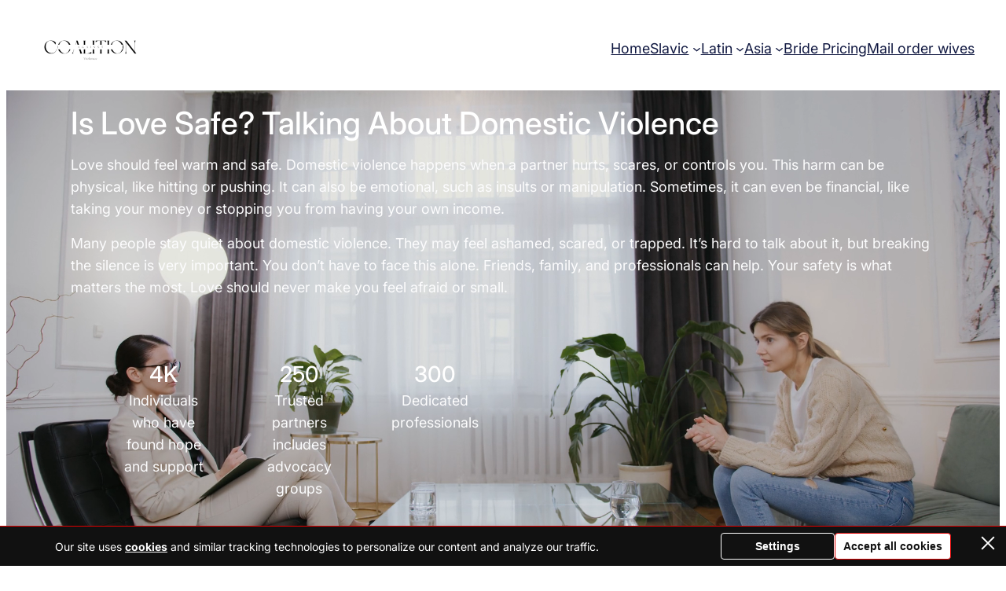

--- FILE ---
content_type: text/html; charset=UTF-8
request_url: https://coalitionagainstviolence.org/
body_size: 31852
content:
<!DOCTYPE html>
<html lang="en-US" prefix="og: https://ogp.me/ns#">
<head>
	<meta charset="UTF-8" />
	<meta name="viewport" content="width=device-width, initial-scale=1" />

<!-- Search Engine Optimization by Rank Math - https://rankmath.com/ -->
<meta name="description" content="Learn about the realities of domestic violence, the risks of mail-order bride systems, and how to build healthy international relationships. Empower yourself with knowledge."/>
<meta name="robots" content="follow, index"/>
<link rel="canonical" href="https://bridesagency.com/" />
<link rel="next" href="https://coalitionagainstviolence.org/page/2/" />
<meta property="og:locale" content="en_US" />
<meta property="og:type" content="website" />
<meta property="og:title" content="Coalition Against Violence - Domestic Abuse &amp; International Marriage Insights" />
<meta property="og:description" content="Learn about the realities of domestic violence, the risks of mail-order bride systems, and how to build healthy international relationships. Empower yourself with knowledge." />
<meta property="og:url" content="https://bridesagency.com/" />
<meta property="og:site_name" content="Coalition Against Violence" />
<meta name="twitter:card" content="summary_large_image" />
<meta name="twitter:title" content="Coalition Against Violence - Domestic Abuse &amp; International Marriage Insights" />
<meta name="twitter:description" content="Learn about the realities of domestic violence, the risks of mail-order bride systems, and how to build healthy international relationships. Empower yourself with knowledge." />
<script type="application/ld+json" class="rank-math-schema">{"@context":"https://schema.org","@graph":[{"@type":"Person","@id":"https://coalitionagainstviolence.org/#person","name":"Coalition Against Violence","image":{"@type":"ImageObject","@id":"https://coalitionagainstviolence.org/#logo","url":"https://coalitionagainstviolence.org/wp-content/uploads/2025/01/CAV-ico-1-150x148.png","contentUrl":"https://coalitionagainstviolence.org/wp-content/uploads/2025/01/CAV-ico-1-150x148.png","caption":"Coalition Against Violence","inLanguage":"en-US"}},{"@type":"WebSite","@id":"https://coalitionagainstviolence.org/#website","url":"https://coalitionagainstviolence.org","name":"Coalition Against Violence","publisher":{"@id":"https://coalitionagainstviolence.org/#person"},"inLanguage":"en-US","potentialAction":{"@type":"SearchAction","target":"https://coalitionagainstviolence.org/?s={search_term_string}","query-input":"required name=search_term_string"}},{"@type":"CollectionPage","@id":"https://bridesagency.com/#webpage","url":"https://bridesagency.com/","name":"Coalition Against Violence - Domestic Abuse &amp; International Marriage Insights","about":{"@id":"https://coalitionagainstviolence.org/#person"},"isPartOf":{"@id":"https://coalitionagainstviolence.org/#website"},"inLanguage":"en-US"}]}</script>
<!-- /Rank Math WordPress SEO plugin -->

<title>Coalition Against Violence - Domestic Abuse &amp; International Marriage Insights</title>
<style id='wp-img-auto-sizes-contain-inline-css'>
img:is([sizes=auto i],[sizes^="auto," i]){contain-intrinsic-size:3000px 1500px}
/*# sourceURL=wp-img-auto-sizes-contain-inline-css */
</style>

<style id='wp-block-site-logo-inline-css'>
.wp-block-site-logo{box-sizing:border-box;line-height:0}.wp-block-site-logo a{display:inline-block;line-height:0}.wp-block-site-logo.is-default-size img{height:auto;width:120px}.wp-block-site-logo img{height:auto;max-width:100%}.wp-block-site-logo a,.wp-block-site-logo img{border-radius:inherit}.wp-block-site-logo.aligncenter{margin-left:auto;margin-right:auto;text-align:center}:root :where(.wp-block-site-logo.is-style-rounded){border-radius:9999px}
/*# sourceURL=https://coalitionagainstviolence.org/wp-includes/blocks/site-logo/style.min.css */
</style>
<style id='wp-block-group-inline-css'>
.wp-block-group{box-sizing:border-box}:where(.wp-block-group.wp-block-group-is-layout-constrained){position:relative}
/*# sourceURL=https://coalitionagainstviolence.org/wp-includes/blocks/group/style.min.css */
</style>
<style id='logistic-hub-group-style-inline-css'>
.is-style-group-plain-links a:link,.is-style-group-plain-links a:visited{text-decoration:none!important}.is-style-group-plain-links a:hover{text-decoration:underline!important}@media(max-width:767.98px){.is-style-grid-media-text{grid-template-columns:100%!important}}@media(min-width:768px){.is-style-grid-media-text{align-items:center!important}}@media(max-width:575.98px){.is-style-row-wrap-sm-down{flex-wrap:wrap!important}.is-style-row-wrap-sm-down.row-child-100>*{width:100%!important}}@media(max-width:767.98px){.is-style-row-wrap-md-down{flex-wrap:wrap!important}.is-style-row-wrap-md-down.row-child-100>*{width:100%!important}}@media(max-width:991.98px){.is-style-row-wrap-lg-down{flex-wrap:wrap!important}.is-style-row-wrap-lg-down.row-child-100>*{width:100%!important}}

/*# sourceURL=https://coalitionagainstviolence.org/wp-content/themes/logistic-hub/public/css/group.css */
</style>
<style id='wp-block-navigation-link-inline-css'>
.wp-block-navigation .wp-block-navigation-item__label{overflow-wrap:break-word}.wp-block-navigation .wp-block-navigation-item__description{display:none}.link-ui-tools{outline:1px solid #f0f0f0;padding:8px}.link-ui-block-inserter{padding-top:8px}.link-ui-block-inserter__back{margin-left:8px;text-transform:uppercase}
/*# sourceURL=https://coalitionagainstviolence.org/wp-includes/blocks/navigation-link/style.min.css */
</style>
<link rel='stylesheet' id='wp-block-navigation-css' href='https://coalitionagainstviolence.org/wp-includes/blocks/navigation/style.min.css?ver=6.9' media='all' />
<style id='logistic-hub-navigation-style-inline-css'>
@media(min-width:576px)and (max-width:767.98px){.is-style-navigation-d-medium .wp-block-navigation__responsive-container-open:not(.always-shown){display:flex!important}.is-style-navigation-d-medium .wp-block-navigation__responsive-container:not(.hidden-by-default):not(.is-menu-open){display:none!important}}@media(min-width:576px)and (max-width:991.98px){.is-style-navigation-d-large .wp-block-navigation__responsive-container-open:not(.always-shown){display:flex!important}.is-style-navigation-d-large .wp-block-navigation__responsive-container:not(.hidden-by-default):not(.is-menu-open){display:none!important}}@media(min-width:576px)and (max-width:1199.98px){.is-style-navigation-d-xlarge .wp-block-navigation__responsive-container-open:not(.always-shown){display:flex!important}.is-style-navigation-d-xlarge .wp-block-navigation__responsive-container:not(.hidden-by-default):not(.is-menu-open){display:none!important}}.wp-block-navigation__responsive-container:not(.hidden-by-default):not(.is-menu-open) .wp-block-navigation__container.is-style-navigation-basic>.wp-block-navigation-item{height:50px}.wp-block-navigation__responsive-container:not(.hidden-by-default):not(.is-menu-open) .wp-block-navigation__container.is-style-navigation-basic .wp-block-navigation__submenu-container{border:1px solid var(--wp--preset--color--secondary-200)!important;border-radius:10px;box-shadow:0 3px 30px #00000014;padding:10px}.wp-block-navigation__responsive-container:not(.hidden-by-default):not(.is-menu-open) .wp-block-navigation__container.is-style-navigation-basic .wp-block-navigation__submenu-container .wp-block-navigation-item a:not(.wp-element-button){padding:.25em 1em!important}.wp-block-navigation__responsive-container:not(.hidden-by-default):not(.is-menu-open) .wp-block-navigation__container.is-style-navigation-basic .wp-block-navigation__submenu-container:not(.has-background){background-color:var(--wp--preset--color--base)!important}.wp-block-navigation__responsive-container:not(.hidden-by-default):not(.is-menu-open) .wp-block-navigation__container.is-style-navigation-basic .wp-block-navigation__submenu-container:not(.has-background) .wp-block-navigation-item a:not(.wp-element-button){border-bottom:1px solid var(--wp--preset--color--secondary-200)!important;padding:.5em 1em!important}.wp-block-navigation__responsive-container:not(.hidden-by-default):not(.is-menu-open) .wp-block-navigation__container.is-style-navigation-basic .wp-block-navigation__submenu-container:not(.has-background) .wp-block-navigation-item:last-child a:not(.wp-element-button){border-bottom:none!important}.wp-block-navigation__responsive-container:not(.hidden-by-default).is-menu-open .wp-block-navigation__container.is-style-navigation-basic{gap:var(--wp--preset--spacing--12)!important;padding-left:var(--wp--preset--spacing--20)!important;padding-right:var(--wp--preset--spacing--20)!important}.wp-block-navigation__responsive-container:not(.hidden-by-default).is-menu-open .wp-block-navigation__container.is-style-navigation-basic .wp-block-navigation__submenu-container{padding-top:var(--wp--preset--spacing--12)!important}.wp-block-navigation__responsive-container:not(.hidden-by-default).is-menu-open .wp-block-navigation__container.is-style-navigation-basic .wp-block-navigation__submenu-container .wp-block-navigation-item a:not(.wp-element-button){padding:.25em 1em!important}

/*# sourceURL=https://coalitionagainstviolence.org/wp-content/themes/logistic-hub/public/css/navigation.css */
</style>
<style id='wp-block-heading-inline-css'>
h1:where(.wp-block-heading).has-background,h2:where(.wp-block-heading).has-background,h3:where(.wp-block-heading).has-background,h4:where(.wp-block-heading).has-background,h5:where(.wp-block-heading).has-background,h6:where(.wp-block-heading).has-background{padding:1.25em 2.375em}h1.has-text-align-left[style*=writing-mode]:where([style*=vertical-lr]),h1.has-text-align-right[style*=writing-mode]:where([style*=vertical-rl]),h2.has-text-align-left[style*=writing-mode]:where([style*=vertical-lr]),h2.has-text-align-right[style*=writing-mode]:where([style*=vertical-rl]),h3.has-text-align-left[style*=writing-mode]:where([style*=vertical-lr]),h3.has-text-align-right[style*=writing-mode]:where([style*=vertical-rl]),h4.has-text-align-left[style*=writing-mode]:where([style*=vertical-lr]),h4.has-text-align-right[style*=writing-mode]:where([style*=vertical-rl]),h5.has-text-align-left[style*=writing-mode]:where([style*=vertical-lr]),h5.has-text-align-right[style*=writing-mode]:where([style*=vertical-rl]),h6.has-text-align-left[style*=writing-mode]:where([style*=vertical-lr]),h6.has-text-align-right[style*=writing-mode]:where([style*=vertical-rl]){rotate:180deg}
/*# sourceURL=https://coalitionagainstviolence.org/wp-includes/blocks/heading/style.min.css */
</style>
<style id='wp-block-paragraph-inline-css'>
.is-small-text{font-size:.875em}.is-regular-text{font-size:1em}.is-large-text{font-size:2.25em}.is-larger-text{font-size:3em}.has-drop-cap:not(:focus):first-letter{float:left;font-size:8.4em;font-style:normal;font-weight:100;line-height:.68;margin:.05em .1em 0 0;text-transform:uppercase}body.rtl .has-drop-cap:not(:focus):first-letter{float:none;margin-left:.1em}p.has-drop-cap.has-background{overflow:hidden}:root :where(p.has-background){padding:1.25em 2.375em}:where(p.has-text-color:not(.has-link-color)) a{color:inherit}p.has-text-align-left[style*="writing-mode:vertical-lr"],p.has-text-align-right[style*="writing-mode:vertical-rl"]{rotate:180deg}
/*# sourceURL=https://coalitionagainstviolence.org/wp-includes/blocks/paragraph/style.min.css */
</style>
<style id='wp-block-button-inline-css'>
.wp-block-button__link{align-content:center;box-sizing:border-box;cursor:pointer;display:inline-block;height:100%;text-align:center;word-break:break-word}.wp-block-button__link.aligncenter{text-align:center}.wp-block-button__link.alignright{text-align:right}:where(.wp-block-button__link){border-radius:9999px;box-shadow:none;padding:calc(.667em + 2px) calc(1.333em + 2px);text-decoration:none}.wp-block-button[style*=text-decoration] .wp-block-button__link{text-decoration:inherit}.wp-block-buttons>.wp-block-button.has-custom-width{max-width:none}.wp-block-buttons>.wp-block-button.has-custom-width .wp-block-button__link{width:100%}.wp-block-buttons>.wp-block-button.has-custom-font-size .wp-block-button__link{font-size:inherit}.wp-block-buttons>.wp-block-button.wp-block-button__width-25{width:calc(25% - var(--wp--style--block-gap, .5em)*.75)}.wp-block-buttons>.wp-block-button.wp-block-button__width-50{width:calc(50% - var(--wp--style--block-gap, .5em)*.5)}.wp-block-buttons>.wp-block-button.wp-block-button__width-75{width:calc(75% - var(--wp--style--block-gap, .5em)*.25)}.wp-block-buttons>.wp-block-button.wp-block-button__width-100{flex-basis:100%;width:100%}.wp-block-buttons.is-vertical>.wp-block-button.wp-block-button__width-25{width:25%}.wp-block-buttons.is-vertical>.wp-block-button.wp-block-button__width-50{width:50%}.wp-block-buttons.is-vertical>.wp-block-button.wp-block-button__width-75{width:75%}.wp-block-button.is-style-squared,.wp-block-button__link.wp-block-button.is-style-squared{border-radius:0}.wp-block-button.no-border-radius,.wp-block-button__link.no-border-radius{border-radius:0!important}:root :where(.wp-block-button .wp-block-button__link.is-style-outline),:root :where(.wp-block-button.is-style-outline>.wp-block-button__link){border:2px solid;padding:.667em 1.333em}:root :where(.wp-block-button .wp-block-button__link.is-style-outline:not(.has-text-color)),:root :where(.wp-block-button.is-style-outline>.wp-block-button__link:not(.has-text-color)){color:currentColor}:root :where(.wp-block-button .wp-block-button__link.is-style-outline:not(.has-background)),:root :where(.wp-block-button.is-style-outline>.wp-block-button__link:not(.has-background)){background-color:initial;background-image:none}
/*# sourceURL=https://coalitionagainstviolence.org/wp-includes/blocks/button/style.min.css */
</style>
<style id='logistic-hub-button-style-inline-css'>
.is-style-button-size-1 a.wp-block-button__link{padding:var(--wp--preset--spacing--8) var(--wp--preset--spacing--14)!important}.is-style-button-hover a:hover{box-shadow:0 .5em .5em -.4em var(--wp--preset--color--warning);transform:translateY(-.1em);transition:all .2s ease-out}

/*# sourceURL=https://coalitionagainstviolence.org/wp-content/themes/logistic-hub/public/css/button.css */
</style>
<style id='wp-block-buttons-inline-css'>
.wp-block-buttons{box-sizing:border-box}.wp-block-buttons.is-vertical{flex-direction:column}.wp-block-buttons.is-vertical>.wp-block-button:last-child{margin-bottom:0}.wp-block-buttons>.wp-block-button{display:inline-block;margin:0}.wp-block-buttons.is-content-justification-left{justify-content:flex-start}.wp-block-buttons.is-content-justification-left.is-vertical{align-items:flex-start}.wp-block-buttons.is-content-justification-center{justify-content:center}.wp-block-buttons.is-content-justification-center.is-vertical{align-items:center}.wp-block-buttons.is-content-justification-right{justify-content:flex-end}.wp-block-buttons.is-content-justification-right.is-vertical{align-items:flex-end}.wp-block-buttons.is-content-justification-space-between{justify-content:space-between}.wp-block-buttons.aligncenter{text-align:center}.wp-block-buttons:not(.is-content-justification-space-between,.is-content-justification-right,.is-content-justification-left,.is-content-justification-center) .wp-block-button.aligncenter{margin-left:auto;margin-right:auto;width:100%}.wp-block-buttons[style*=text-decoration] .wp-block-button,.wp-block-buttons[style*=text-decoration] .wp-block-button__link{text-decoration:inherit}.wp-block-buttons.has-custom-font-size .wp-block-button__link{font-size:inherit}.wp-block-buttons .wp-block-button__link{width:100%}.wp-block-button.aligncenter{text-align:center}
/*# sourceURL=https://coalitionagainstviolence.org/wp-includes/blocks/buttons/style.min.css */
</style>
<link rel='stylesheet' id='wp-block-cover-css' href='https://coalitionagainstviolence.org/wp-includes/blocks/cover/style.min.css?ver=6.9' media='all' />
<style id='logistic-hub-cover-style-inline-css'>
@media(max-width:575.98px){.is-style-cover-rar{aspect-ratio:auto!important}}

/*# sourceURL=https://coalitionagainstviolence.org/wp-content/themes/logistic-hub/public/css/cover.css */
</style>
<style id='wp-block-columns-inline-css'>
.wp-block-columns{box-sizing:border-box;display:flex;flex-wrap:wrap!important}@media (min-width:782px){.wp-block-columns{flex-wrap:nowrap!important}}.wp-block-columns{align-items:normal!important}.wp-block-columns.are-vertically-aligned-top{align-items:flex-start}.wp-block-columns.are-vertically-aligned-center{align-items:center}.wp-block-columns.are-vertically-aligned-bottom{align-items:flex-end}@media (max-width:781px){.wp-block-columns:not(.is-not-stacked-on-mobile)>.wp-block-column{flex-basis:100%!important}}@media (min-width:782px){.wp-block-columns:not(.is-not-stacked-on-mobile)>.wp-block-column{flex-basis:0;flex-grow:1}.wp-block-columns:not(.is-not-stacked-on-mobile)>.wp-block-column[style*=flex-basis]{flex-grow:0}}.wp-block-columns.is-not-stacked-on-mobile{flex-wrap:nowrap!important}.wp-block-columns.is-not-stacked-on-mobile>.wp-block-column{flex-basis:0;flex-grow:1}.wp-block-columns.is-not-stacked-on-mobile>.wp-block-column[style*=flex-basis]{flex-grow:0}:where(.wp-block-columns){margin-bottom:1.75em}:where(.wp-block-columns.has-background){padding:1.25em 2.375em}.wp-block-column{flex-grow:1;min-width:0;overflow-wrap:break-word;word-break:break-word}.wp-block-column.is-vertically-aligned-top{align-self:flex-start}.wp-block-column.is-vertically-aligned-center{align-self:center}.wp-block-column.is-vertically-aligned-bottom{align-self:flex-end}.wp-block-column.is-vertically-aligned-stretch{align-self:stretch}.wp-block-column.is-vertically-aligned-bottom,.wp-block-column.is-vertically-aligned-center,.wp-block-column.is-vertically-aligned-top{width:100%}
/*# sourceURL=https://coalitionagainstviolence.org/wp-includes/blocks/columns/style.min.css */
</style>
<style id='logistic-hub-columns-style-inline-css'>
.is-style-columns-content.wp-block-columns:not(.is-not-stacked-on-mobile){flex-wrap:wrap!important}@media(min-width:576px)and (max-width:991.98px){.is-style-columns-content.wp-block-columns:not(.is-not-stacked-on-mobile)>.wp-block-column{flex-basis:content!important;flex-grow:1!important}}.is-style-columns-first-wide.wp-block-columns:not(.is-not-stacked-on-mobile){flex-wrap:wrap!important}@media(min-width:576px)and (max-width:991.98px){.is-style-columns-first-wide.wp-block-columns:not(.is-not-stacked-on-mobile)>.wp-block-column{flex-basis:content!important;flex-grow:1!important}.is-style-columns-first-wide.wp-block-columns:not(.is-not-stacked-on-mobile)>.wp-block-column:first-child{flex-basis:100%!important}}

/*# sourceURL=https://coalitionagainstviolence.org/wp-content/themes/logistic-hub/public/css/columns.css */
</style>
<style id='wp-block-image-inline-css'>
.wp-block-image>a,.wp-block-image>figure>a{display:inline-block}.wp-block-image img{box-sizing:border-box;height:auto;max-width:100%;vertical-align:bottom}@media not (prefers-reduced-motion){.wp-block-image img.hide{visibility:hidden}.wp-block-image img.show{animation:show-content-image .4s}}.wp-block-image[style*=border-radius] img,.wp-block-image[style*=border-radius]>a{border-radius:inherit}.wp-block-image.has-custom-border img{box-sizing:border-box}.wp-block-image.aligncenter{text-align:center}.wp-block-image.alignfull>a,.wp-block-image.alignwide>a{width:100%}.wp-block-image.alignfull img,.wp-block-image.alignwide img{height:auto;width:100%}.wp-block-image .aligncenter,.wp-block-image .alignleft,.wp-block-image .alignright,.wp-block-image.aligncenter,.wp-block-image.alignleft,.wp-block-image.alignright{display:table}.wp-block-image .aligncenter>figcaption,.wp-block-image .alignleft>figcaption,.wp-block-image .alignright>figcaption,.wp-block-image.aligncenter>figcaption,.wp-block-image.alignleft>figcaption,.wp-block-image.alignright>figcaption{caption-side:bottom;display:table-caption}.wp-block-image .alignleft{float:left;margin:.5em 1em .5em 0}.wp-block-image .alignright{float:right;margin:.5em 0 .5em 1em}.wp-block-image .aligncenter{margin-left:auto;margin-right:auto}.wp-block-image :where(figcaption){margin-bottom:1em;margin-top:.5em}.wp-block-image.is-style-circle-mask img{border-radius:9999px}@supports ((-webkit-mask-image:none) or (mask-image:none)) or (-webkit-mask-image:none){.wp-block-image.is-style-circle-mask img{border-radius:0;-webkit-mask-image:url('data:image/svg+xml;utf8,<svg viewBox="0 0 100 100" xmlns="http://www.w3.org/2000/svg"><circle cx="50" cy="50" r="50"/></svg>');mask-image:url('data:image/svg+xml;utf8,<svg viewBox="0 0 100 100" xmlns="http://www.w3.org/2000/svg"><circle cx="50" cy="50" r="50"/></svg>');mask-mode:alpha;-webkit-mask-position:center;mask-position:center;-webkit-mask-repeat:no-repeat;mask-repeat:no-repeat;-webkit-mask-size:contain;mask-size:contain}}:root :where(.wp-block-image.is-style-rounded img,.wp-block-image .is-style-rounded img){border-radius:9999px}.wp-block-image figure{margin:0}.wp-lightbox-container{display:flex;flex-direction:column;position:relative}.wp-lightbox-container img{cursor:zoom-in}.wp-lightbox-container img:hover+button{opacity:1}.wp-lightbox-container button{align-items:center;backdrop-filter:blur(16px) saturate(180%);background-color:#5a5a5a40;border:none;border-radius:4px;cursor:zoom-in;display:flex;height:20px;justify-content:center;opacity:0;padding:0;position:absolute;right:16px;text-align:center;top:16px;width:20px;z-index:100}@media not (prefers-reduced-motion){.wp-lightbox-container button{transition:opacity .2s ease}}.wp-lightbox-container button:focus-visible{outline:3px auto #5a5a5a40;outline:3px auto -webkit-focus-ring-color;outline-offset:3px}.wp-lightbox-container button:hover{cursor:pointer;opacity:1}.wp-lightbox-container button:focus{opacity:1}.wp-lightbox-container button:focus,.wp-lightbox-container button:hover,.wp-lightbox-container button:not(:hover):not(:active):not(.has-background){background-color:#5a5a5a40;border:none}.wp-lightbox-overlay{box-sizing:border-box;cursor:zoom-out;height:100vh;left:0;overflow:hidden;position:fixed;top:0;visibility:hidden;width:100%;z-index:100000}.wp-lightbox-overlay .close-button{align-items:center;cursor:pointer;display:flex;justify-content:center;min-height:40px;min-width:40px;padding:0;position:absolute;right:calc(env(safe-area-inset-right) + 16px);top:calc(env(safe-area-inset-top) + 16px);z-index:5000000}.wp-lightbox-overlay .close-button:focus,.wp-lightbox-overlay .close-button:hover,.wp-lightbox-overlay .close-button:not(:hover):not(:active):not(.has-background){background:none;border:none}.wp-lightbox-overlay .lightbox-image-container{height:var(--wp--lightbox-container-height);left:50%;overflow:hidden;position:absolute;top:50%;transform:translate(-50%,-50%);transform-origin:top left;width:var(--wp--lightbox-container-width);z-index:9999999999}.wp-lightbox-overlay .wp-block-image{align-items:center;box-sizing:border-box;display:flex;height:100%;justify-content:center;margin:0;position:relative;transform-origin:0 0;width:100%;z-index:3000000}.wp-lightbox-overlay .wp-block-image img{height:var(--wp--lightbox-image-height);min-height:var(--wp--lightbox-image-height);min-width:var(--wp--lightbox-image-width);width:var(--wp--lightbox-image-width)}.wp-lightbox-overlay .wp-block-image figcaption{display:none}.wp-lightbox-overlay button{background:none;border:none}.wp-lightbox-overlay .scrim{background-color:#fff;height:100%;opacity:.9;position:absolute;width:100%;z-index:2000000}.wp-lightbox-overlay.active{visibility:visible}@media not (prefers-reduced-motion){.wp-lightbox-overlay.active{animation:turn-on-visibility .25s both}.wp-lightbox-overlay.active img{animation:turn-on-visibility .35s both}.wp-lightbox-overlay.show-closing-animation:not(.active){animation:turn-off-visibility .35s both}.wp-lightbox-overlay.show-closing-animation:not(.active) img{animation:turn-off-visibility .25s both}.wp-lightbox-overlay.zoom.active{animation:none;opacity:1;visibility:visible}.wp-lightbox-overlay.zoom.active .lightbox-image-container{animation:lightbox-zoom-in .4s}.wp-lightbox-overlay.zoom.active .lightbox-image-container img{animation:none}.wp-lightbox-overlay.zoom.active .scrim{animation:turn-on-visibility .4s forwards}.wp-lightbox-overlay.zoom.show-closing-animation:not(.active){animation:none}.wp-lightbox-overlay.zoom.show-closing-animation:not(.active) .lightbox-image-container{animation:lightbox-zoom-out .4s}.wp-lightbox-overlay.zoom.show-closing-animation:not(.active) .lightbox-image-container img{animation:none}.wp-lightbox-overlay.zoom.show-closing-animation:not(.active) .scrim{animation:turn-off-visibility .4s forwards}}@keyframes show-content-image{0%{visibility:hidden}99%{visibility:hidden}to{visibility:visible}}@keyframes turn-on-visibility{0%{opacity:0}to{opacity:1}}@keyframes turn-off-visibility{0%{opacity:1;visibility:visible}99%{opacity:0;visibility:visible}to{opacity:0;visibility:hidden}}@keyframes lightbox-zoom-in{0%{transform:translate(calc((-100vw + var(--wp--lightbox-scrollbar-width))/2 + var(--wp--lightbox-initial-left-position)),calc(-50vh + var(--wp--lightbox-initial-top-position))) scale(var(--wp--lightbox-scale))}to{transform:translate(-50%,-50%) scale(1)}}@keyframes lightbox-zoom-out{0%{transform:translate(-50%,-50%) scale(1);visibility:visible}99%{visibility:visible}to{transform:translate(calc((-100vw + var(--wp--lightbox-scrollbar-width))/2 + var(--wp--lightbox-initial-left-position)),calc(-50vh + var(--wp--lightbox-initial-top-position))) scale(var(--wp--lightbox-scale));visibility:hidden}}
/*# sourceURL=https://coalitionagainstviolence.org/wp-includes/blocks/image/style.min.css */
</style>
<style id='logistic-hub-image-style-inline-css'>
@keyframes image-shine{to{left:125%}}.is-style-image-shine{overflow:hidden;position:relative}.is-style-image-shine:before{background:linear-gradient(90deg,#fff0 0,#ffffff4d);content:"";display:block;height:100%;left:-75%;position:absolute;top:0;transform:skewX(-25deg);width:50%;z-index:2}.is-style-image-shine:hover:before{animation:image-shine .75s}

/*# sourceURL=https://coalitionagainstviolence.org/wp-content/themes/logistic-hub/public/css/image.css */
</style>
<style id='wp-block-post-featured-image-inline-css'>
.wp-block-post-featured-image{margin-left:0;margin-right:0}.wp-block-post-featured-image a{display:block;height:100%}.wp-block-post-featured-image :where(img){box-sizing:border-box;height:auto;max-width:100%;vertical-align:bottom;width:100%}.wp-block-post-featured-image.alignfull img,.wp-block-post-featured-image.alignwide img{width:100%}.wp-block-post-featured-image .wp-block-post-featured-image__overlay.has-background-dim{background-color:#000;inset:0;position:absolute}.wp-block-post-featured-image{position:relative}.wp-block-post-featured-image .wp-block-post-featured-image__overlay.has-background-gradient{background-color:initial}.wp-block-post-featured-image .wp-block-post-featured-image__overlay.has-background-dim-0{opacity:0}.wp-block-post-featured-image .wp-block-post-featured-image__overlay.has-background-dim-10{opacity:.1}.wp-block-post-featured-image .wp-block-post-featured-image__overlay.has-background-dim-20{opacity:.2}.wp-block-post-featured-image .wp-block-post-featured-image__overlay.has-background-dim-30{opacity:.3}.wp-block-post-featured-image .wp-block-post-featured-image__overlay.has-background-dim-40{opacity:.4}.wp-block-post-featured-image .wp-block-post-featured-image__overlay.has-background-dim-50{opacity:.5}.wp-block-post-featured-image .wp-block-post-featured-image__overlay.has-background-dim-60{opacity:.6}.wp-block-post-featured-image .wp-block-post-featured-image__overlay.has-background-dim-70{opacity:.7}.wp-block-post-featured-image .wp-block-post-featured-image__overlay.has-background-dim-80{opacity:.8}.wp-block-post-featured-image .wp-block-post-featured-image__overlay.has-background-dim-90{opacity:.9}.wp-block-post-featured-image .wp-block-post-featured-image__overlay.has-background-dim-100{opacity:1}.wp-block-post-featured-image:where(.alignleft,.alignright){width:100%}
/*# sourceURL=https://coalitionagainstviolence.org/wp-includes/blocks/post-featured-image/style.min.css */
</style>
<style id='logistic-hub-post-featured-image-style-inline-css'>
@keyframes image-shine{to{left:125%}}.is-style-image-shine{overflow:hidden;position:relative}.is-style-image-shine:before{background:linear-gradient(90deg,#fff0 0,#ffffff4d);content:"";display:block;height:100%;left:-75%;position:absolute;top:0;transform:skewX(-25deg);width:50%;z-index:2}.is-style-image-shine:hover:before{animation:image-shine .75s}

/*# sourceURL=https://coalitionagainstviolence.org/wp-content/themes/logistic-hub/public/css/post-featured-image.css */
</style>
<style id='wp-block-post-date-inline-css'>
.wp-block-post-date{box-sizing:border-box}
/*# sourceURL=https://coalitionagainstviolence.org/wp-includes/blocks/post-date/style.min.css */
</style>
<style id='wp-block-post-title-inline-css'>
.wp-block-post-title{box-sizing:border-box;word-break:break-word}.wp-block-post-title :where(a){display:inline-block;font-family:inherit;font-size:inherit;font-style:inherit;font-weight:inherit;letter-spacing:inherit;line-height:inherit;text-decoration:inherit}
/*# sourceURL=https://coalitionagainstviolence.org/wp-includes/blocks/post-title/style.min.css */
</style>
<style id='wp-block-post-excerpt-inline-css'>
:where(.wp-block-post-excerpt){box-sizing:border-box;margin-bottom:var(--wp--style--block-gap);margin-top:var(--wp--style--block-gap)}.wp-block-post-excerpt__excerpt{margin-bottom:0;margin-top:0}.wp-block-post-excerpt__more-text{margin-bottom:0;margin-top:var(--wp--style--block-gap)}.wp-block-post-excerpt__more-link{display:inline-block}
/*# sourceURL=https://coalitionagainstviolence.org/wp-includes/blocks/post-excerpt/style.min.css */
</style>
<style id='wp-block-avatar-inline-css'>
.wp-block-avatar{line-height:0}.wp-block-avatar,.wp-block-avatar img{box-sizing:border-box}.wp-block-avatar.aligncenter{text-align:center}
/*# sourceURL=https://coalitionagainstviolence.org/wp-includes/blocks/avatar/style.min.css */
</style>
<style id='wp-block-post-author-name-inline-css'>
.wp-block-post-author-name{box-sizing:border-box}
/*# sourceURL=https://coalitionagainstviolence.org/wp-includes/blocks/post-author-name/style.min.css */
</style>
<style id='wp-block-post-template-inline-css'>
.wp-block-post-template{box-sizing:border-box;list-style:none;margin-bottom:0;margin-top:0;max-width:100%;padding:0}.wp-block-post-template.is-flex-container{display:flex;flex-direction:row;flex-wrap:wrap;gap:1.25em}.wp-block-post-template.is-flex-container>li{margin:0;width:100%}@media (min-width:600px){.wp-block-post-template.is-flex-container.is-flex-container.columns-2>li{width:calc(50% - .625em)}.wp-block-post-template.is-flex-container.is-flex-container.columns-3>li{width:calc(33.33333% - .83333em)}.wp-block-post-template.is-flex-container.is-flex-container.columns-4>li{width:calc(25% - .9375em)}.wp-block-post-template.is-flex-container.is-flex-container.columns-5>li{width:calc(20% - 1em)}.wp-block-post-template.is-flex-container.is-flex-container.columns-6>li{width:calc(16.66667% - 1.04167em)}}@media (max-width:600px){.wp-block-post-template-is-layout-grid.wp-block-post-template-is-layout-grid.wp-block-post-template-is-layout-grid.wp-block-post-template-is-layout-grid{grid-template-columns:1fr}}.wp-block-post-template-is-layout-constrained>li>.alignright,.wp-block-post-template-is-layout-flow>li>.alignright{float:right;margin-inline-end:0;margin-inline-start:2em}.wp-block-post-template-is-layout-constrained>li>.alignleft,.wp-block-post-template-is-layout-flow>li>.alignleft{float:left;margin-inline-end:2em;margin-inline-start:0}.wp-block-post-template-is-layout-constrained>li>.aligncenter,.wp-block-post-template-is-layout-flow>li>.aligncenter{margin-inline-end:auto;margin-inline-start:auto}
/*# sourceURL=https://coalitionagainstviolence.org/wp-includes/blocks/post-template/style.min.css */
</style>
<style id='wp-block-details-inline-css'>
.wp-block-details{box-sizing:border-box}.wp-block-details summary{cursor:pointer}
/*# sourceURL=https://coalitionagainstviolence.org/wp-includes/blocks/details/style.min.css */
</style>
<link rel='stylesheet' id='wp-block-social-links-css' href='https://coalitionagainstviolence.org/wp-includes/blocks/social-links/style.min.css?ver=6.9' media='all' />
<style id='wp-block-separator-inline-css'>
@charset "UTF-8";.wp-block-separator{border:none;border-top:2px solid}:root :where(.wp-block-separator.is-style-dots){height:auto;line-height:1;text-align:center}:root :where(.wp-block-separator.is-style-dots):before{color:currentColor;content:"···";font-family:serif;font-size:1.5em;letter-spacing:2em;padding-left:2em}.wp-block-separator.is-style-dots{background:none!important;border:none!important}
/*# sourceURL=https://coalitionagainstviolence.org/wp-includes/blocks/separator/style.min.css */
</style>
<style id='wp-block-library-inline-css'>
:root{--wp-block-synced-color:#7a00df;--wp-block-synced-color--rgb:122,0,223;--wp-bound-block-color:var(--wp-block-synced-color);--wp-editor-canvas-background:#ddd;--wp-admin-theme-color:#007cba;--wp-admin-theme-color--rgb:0,124,186;--wp-admin-theme-color-darker-10:#006ba1;--wp-admin-theme-color-darker-10--rgb:0,107,160.5;--wp-admin-theme-color-darker-20:#005a87;--wp-admin-theme-color-darker-20--rgb:0,90,135;--wp-admin-border-width-focus:2px}@media (min-resolution:192dpi){:root{--wp-admin-border-width-focus:1.5px}}.wp-element-button{cursor:pointer}:root .has-very-light-gray-background-color{background-color:#eee}:root .has-very-dark-gray-background-color{background-color:#313131}:root .has-very-light-gray-color{color:#eee}:root .has-very-dark-gray-color{color:#313131}:root .has-vivid-green-cyan-to-vivid-cyan-blue-gradient-background{background:linear-gradient(135deg,#00d084,#0693e3)}:root .has-purple-crush-gradient-background{background:linear-gradient(135deg,#34e2e4,#4721fb 50%,#ab1dfe)}:root .has-hazy-dawn-gradient-background{background:linear-gradient(135deg,#faaca8,#dad0ec)}:root .has-subdued-olive-gradient-background{background:linear-gradient(135deg,#fafae1,#67a671)}:root .has-atomic-cream-gradient-background{background:linear-gradient(135deg,#fdd79a,#004a59)}:root .has-nightshade-gradient-background{background:linear-gradient(135deg,#330968,#31cdcf)}:root .has-midnight-gradient-background{background:linear-gradient(135deg,#020381,#2874fc)}:root{--wp--preset--font-size--normal:16px;--wp--preset--font-size--huge:42px}.has-regular-font-size{font-size:1em}.has-larger-font-size{font-size:2.625em}.has-normal-font-size{font-size:var(--wp--preset--font-size--normal)}.has-huge-font-size{font-size:var(--wp--preset--font-size--huge)}.has-text-align-center{text-align:center}.has-text-align-left{text-align:left}.has-text-align-right{text-align:right}.has-fit-text{white-space:nowrap!important}#end-resizable-editor-section{display:none}.aligncenter{clear:both}.items-justified-left{justify-content:flex-start}.items-justified-center{justify-content:center}.items-justified-right{justify-content:flex-end}.items-justified-space-between{justify-content:space-between}.screen-reader-text{border:0;clip-path:inset(50%);height:1px;margin:-1px;overflow:hidden;padding:0;position:absolute;width:1px;word-wrap:normal!important}.screen-reader-text:focus{background-color:#ddd;clip-path:none;color:#444;display:block;font-size:1em;height:auto;left:5px;line-height:normal;padding:15px 23px 14px;text-decoration:none;top:5px;width:auto;z-index:100000}html :where(.has-border-color){border-style:solid}html :where([style*=border-top-color]){border-top-style:solid}html :where([style*=border-right-color]){border-right-style:solid}html :where([style*=border-bottom-color]){border-bottom-style:solid}html :where([style*=border-left-color]){border-left-style:solid}html :where([style*=border-width]){border-style:solid}html :where([style*=border-top-width]){border-top-style:solid}html :where([style*=border-right-width]){border-right-style:solid}html :where([style*=border-bottom-width]){border-bottom-style:solid}html :where([style*=border-left-width]){border-left-style:solid}html :where(img[class*=wp-image-]){height:auto;max-width:100%}:where(figure){margin:0 0 1em}html :where(.is-position-sticky){--wp-admin--admin-bar--position-offset:var(--wp-admin--admin-bar--height,0px)}@media screen and (max-width:600px){html :where(.is-position-sticky){--wp-admin--admin-bar--position-offset:0px}}
/*# sourceURL=/wp-includes/css/dist/block-library/common.min.css */
</style>
<style id='global-styles-inline-css'>
:root{--wp--preset--aspect-ratio--square: 1;--wp--preset--aspect-ratio--4-3: 4/3;--wp--preset--aspect-ratio--3-4: 3/4;--wp--preset--aspect-ratio--3-2: 3/2;--wp--preset--aspect-ratio--2-3: 2/3;--wp--preset--aspect-ratio--16-9: 16/9;--wp--preset--aspect-ratio--9-16: 9/16;--wp--preset--aspect-ratio--21-9: 21/9;--wp--preset--color--black: #000000;--wp--preset--color--cyan-bluish-gray: #abb8c3;--wp--preset--color--white: #ffffff;--wp--preset--color--pale-pink: #f78da7;--wp--preset--color--vivid-red: #cf2e2e;--wp--preset--color--luminous-vivid-orange: #ff6900;--wp--preset--color--luminous-vivid-amber: #fcb900;--wp--preset--color--light-green-cyan: #7bdcb5;--wp--preset--color--vivid-green-cyan: #00d084;--wp--preset--color--pale-cyan-blue: #8ed1fc;--wp--preset--color--vivid-cyan-blue: #0693e3;--wp--preset--color--vivid-purple: #9b51e0;--wp--preset--color--primary: #d14343;--wp--preset--color--light: #f4f5fa;--wp--preset--color--accent: #d8dcf0;--wp--preset--color--secondary: #101840;--wp--preset--color--secondary-950: #1c244a;--wp--preset--color--secondary-900: #272f53;--wp--preset--color--secondary-800: #3f4666;--wp--preset--color--secondary-700: #575d79;--wp--preset--color--secondary-600: #6f748d;--wp--preset--color--secondary-500: #878b9f;--wp--preset--color--secondary-400: #9fa3b3;--wp--preset--color--secondary-300: #b7b9c5;--wp--preset--color--secondary-200: #cfd1d9;--wp--preset--color--secondary-100: #e7e7ec;--wp--preset--color--secondary-50: #fcfcfd;--wp--preset--color--contrast: #101841;--wp--preset--color--base: #ffffff;--wp--preset--gradient--vivid-cyan-blue-to-vivid-purple: linear-gradient(135deg,rgb(6,147,227) 0%,rgb(155,81,224) 100%);--wp--preset--gradient--light-green-cyan-to-vivid-green-cyan: linear-gradient(135deg,rgb(122,220,180) 0%,rgb(0,208,130) 100%);--wp--preset--gradient--luminous-vivid-amber-to-luminous-vivid-orange: linear-gradient(135deg,rgb(252,185,0) 0%,rgb(255,105,0) 100%);--wp--preset--gradient--luminous-vivid-orange-to-vivid-red: linear-gradient(135deg,rgb(255,105,0) 0%,rgb(207,46,46) 100%);--wp--preset--gradient--very-light-gray-to-cyan-bluish-gray: linear-gradient(135deg,rgb(238,238,238) 0%,rgb(169,184,195) 100%);--wp--preset--gradient--cool-to-warm-spectrum: linear-gradient(135deg,rgb(74,234,220) 0%,rgb(151,120,209) 20%,rgb(207,42,186) 40%,rgb(238,44,130) 60%,rgb(251,105,98) 80%,rgb(254,248,76) 100%);--wp--preset--gradient--blush-light-purple: linear-gradient(135deg,rgb(255,206,236) 0%,rgb(152,150,240) 100%);--wp--preset--gradient--blush-bordeaux: linear-gradient(135deg,rgb(254,205,165) 0%,rgb(254,45,45) 50%,rgb(107,0,62) 100%);--wp--preset--gradient--luminous-dusk: linear-gradient(135deg,rgb(255,203,112) 0%,rgb(199,81,192) 50%,rgb(65,88,208) 100%);--wp--preset--gradient--pale-ocean: linear-gradient(135deg,rgb(255,245,203) 0%,rgb(182,227,212) 50%,rgb(51,167,181) 100%);--wp--preset--gradient--electric-grass: linear-gradient(135deg,rgb(202,248,128) 0%,rgb(113,206,126) 100%);--wp--preset--gradient--midnight: linear-gradient(135deg,rgb(2,3,129) 0%,rgb(40,116,252) 100%);--wp--preset--font-size--small: clamp(1.375rem, 1.375rem + ((1vw - 0.2rem) * 0.196), 1.5rem);--wp--preset--font-size--medium: clamp(1.5rem, 1.5rem + ((1vw - 0.2rem) * 0.392), 1.75rem);--wp--preset--font-size--large: clamp(1.75rem, 1.75rem + ((1vw - 0.2rem) * 0.392), 2rem);--wp--preset--font-size--x-large: clamp(2rem, 2rem + ((1vw - 0.2rem) * 0.392), 2.25rem);--wp--preset--font-size--minuscule: 0.75rem;--wp--preset--font-size--minute: 0.875rem;--wp--preset--font-size--tiny: 1rem;--wp--preset--font-size--compact: clamp(1rem, 1rem + ((1vw - 0.2rem) * 0.196), 1.125rem);--wp--preset--font-size--diminutive: clamp(1.125rem, 1.125rem + ((1vw - 0.2rem) * 0.196), 1.25rem);--wp--preset--font-size--petite: clamp(1.25rem, 1.25rem + ((1vw - 0.2rem) * 0.196), 1.375rem);--wp--preset--font-size--xx-large: clamp(2.25rem, 2.25rem + ((1vw - 0.2rem) * 0.392), 2.5rem);--wp--preset--font-size--grand: clamp(2.5rem, 2.5rem + ((1vw - 0.2rem) * 0.392), 2.75rem);--wp--preset--font-size--immense: clamp(2.5rem, 2.5rem + ((1vw - 0.2rem) * 0.784), 3rem);--wp--preset--font-size--enormous: clamp(2.5rem, 2.5rem + ((1vw - 0.2rem) * 1.176), 3.25rem);--wp--preset--font-size--gigantic: clamp(2.5rem, 2.5rem + ((1vw - 0.2rem) * 5.882), 6.25rem);--wp--preset--font-family--primary: "Inter", sans-serif;--wp--preset--font-family--code: "Fira Code", monospace;--wp--preset--font-family--system-sans-serif: -apple-system, BlinkMacSystemFont, avenir next, avenir, segoe ui, helvetica neue, helvetica, Cantarell, Ubuntu, roboto, noto, arial, sans-serif;--wp--preset--font-family--system-serif: Iowan Old Style, Apple Garamond, Baskerville, Times New Roman, Droid Serif, Times, Source Serif Pro, serif, Apple Color Emoji, Segoe UI Emoji, Segoe UI Symbol;--wp--preset--spacing--20: clamp(1rem, .5175vw + .784rem, 1.25rem);--wp--preset--spacing--30: clamp(1rem, 1.8111vw + .245rem, 1.875rem);--wp--preset--spacing--40: clamp(1rem, 3.1048vw + -.2962rem, 2.5rem);--wp--preset--spacing--50: clamp(1rem, 4.3984vw + -.8336rem, 3.125rem);--wp--preset--spacing--60: clamp(1rem, 5.6921vw + -1.3765rem, 3.75rem);--wp--preset--spacing--70: clamp(1rem, 6.9858vw + -1.9122rem, 4.375rem);--wp--preset--spacing--80: clamp(1rem, 8.2794vw + -2.4567rem, 5rem);--wp--preset--spacing--2: 0.125rem;--wp--preset--spacing--4: 0.25rem;--wp--preset--spacing--6: 0.375rem;--wp--preset--spacing--8: 0.5rem;--wp--preset--spacing--10: 0.625rem;--wp--preset--spacing--12: 0.75rem;--wp--preset--spacing--14: 0.875rem;--wp--preset--spacing--16: 1rem;--wp--preset--spacing--18: clamp(1rem, .2587vw + .8921rem, 1.125rem);--wp--preset--spacing--22: clamp(1rem, .7762vw + .6764rem, 1.375rem);--wp--preset--spacing--24: clamp(1rem, 1.0349vw + .5679rem, 1.5rem);--wp--preset--spacing--26: clamp(1rem, 1.2937vw + .4607rem, 1.625rem);--wp--preset--spacing--28: clamp(1rem, 1.5524vw + .3519rem, 1.75rem);--wp--preset--spacing--32: clamp(1rem, 2.0699vw + .1358rem, 2rem);--wp--preset--spacing--34: clamp(1rem, 2.3286vw + .0293rem, 2.125rem);--wp--preset--spacing--36: clamp(1rem, 2.5873vw + -.0802rem, 2.25rem);--wp--preset--spacing--38: clamp(1rem, 2.8461vw + -.1864rem, 2.375rem);--wp--preset--spacing--42: clamp(1rem, 3.3635vw + -.4022rem, 2.625rem);--wp--preset--spacing--44: clamp(1rem, 3.6223vw + -.5123rem, 2.75rem);--wp--preset--spacing--46: clamp(1rem, 3.881vw + -.6179rem, 2.875rem);--wp--preset--spacing--48: clamp(1rem, 4.1397vw + -.7283rem, 3rem);--wp--preset--spacing--52: clamp(1rem, 4.6572vw + -.9444rem, 3.25rem);--wp--preset--spacing--54: clamp(1rem, 4.9159vw + -1.0493rem, 3.375rem);--wp--preset--spacing--56: clamp(1rem, 5.1746vw + -1.1604rem, 3.5rem);--wp--preset--spacing--58: clamp(1rem, 5.4334vw + -1.265rem, 3.625rem);--wp--preset--spacing--62: clamp(1rem, 5.9508vw + -1.4808rem, 3.875rem);--wp--preset--spacing--64: clamp(1rem, 6.2096vw + -1.5925rem, 4rem);--wp--preset--spacing--66: clamp(1rem, 6.4683vw + -1.6965rem, 4.125rem);--wp--preset--spacing--68: clamp(1rem, 6.727vw + -1.8085rem, 4.25rem);--wp--preset--spacing--72: clamp(1rem, 7.2445vw + -2.0246rem, 4.5rem);--wp--preset--spacing--74: clamp(1rem, 7.5032vw + -2.1279rem, 4.625rem);--wp--preset--spacing--76: clamp(1rem, 7.762vw + -2.2406rem, 4.75rem);--wp--preset--spacing--78: clamp(1rem, 8.0207vw + -2.3436rem, 4.875rem);--wp--preset--spacing--82: clamp(1rem, 8.5382vw + -2.5593rem, 5.125rem);--wp--preset--spacing--84: clamp(1rem, 8.7969vw + -2.6727rem, 5.25rem);--wp--preset--spacing--86: clamp(1rem, 9.0556vw + -2.7751rem, 5.375rem);--wp--preset--spacing--88: clamp(1rem, 9.3144vw + -2.8887rem, 5.5rem);--wp--preset--spacing--90: clamp(1rem, 9.5731vw + -2.9908rem, 5.625rem);--wp--preset--spacing--92: clamp(1rem, 9.8318vw + -3.1048rem, 5.75rem);--wp--preset--spacing--94: clamp(1rem, 10.0906vw + -3.2065rem, 5.875rem);--wp--preset--spacing--96: clamp(1rem, 10.3493vw + -3.3208rem, 6rem);--wp--preset--spacing--98: clamp(1rem, 10.608vw + -3.4222rem, 6.125rem);--wp--preset--spacing--100: clamp(1rem, 10.8668vw + -3.5369rem, 6.25rem);--wp--preset--spacing--102: clamp(1rem, 11.1255vw + -3.6379rem, 6.375rem);--wp--preset--spacing--104: clamp(1rem, 11.3842vw + -3.7529rem, 6.5rem);--wp--preset--spacing--106: clamp(1rem, 11.6429vw + -3.8537rem, 6.625rem);--wp--preset--spacing--108: clamp(1rem, 11.9017vw + -3.969rem, 6.75rem);--wp--preset--spacing--110: clamp(1rem, 12.1604vw + -4.0694rem, 6.875rem);--wp--preset--spacing--112: clamp(1rem, 12.4191vw + -4.185rem, 7rem);--wp--preset--spacing--114: clamp(1rem, 12.6779vw + -4.2851rem, 7.125rem);--wp--preset--spacing--116: clamp(1rem, 12.9366vw + -4.401rem, 7.25rem);--wp--preset--spacing--118: clamp(1rem, 13.1953vw + -4.5008rem, 7.375rem);--wp--preset--spacing--120: clamp(1rem, 13.4541vw + -4.6171rem, 7.5rem);--wp--preset--spacing--122: clamp(1rem, 13.7128vw + -4.7165rem, 7.625rem);--wp--preset--spacing--124: clamp(1rem, 13.9715vw + -4.8244rem, 7.75rem);--wp--preset--spacing--126: clamp(1rem, 14.2303vw + -4.9322rem, 7.875rem);--wp--preset--spacing--128: clamp(1rem, 14.489vw + -5.0401rem, 8rem);--wp--preset--spacing--130: clamp(1rem, 14.7477vw + -5.148rem, 8.125rem);--wp--preset--spacing--132: clamp(1rem, 15.0065vw + -5.2558rem, 8.25rem);--wp--preset--spacing--134: clamp(1rem, 15.2652vw + -5.3637rem, 8.375rem);--wp--preset--spacing--136: clamp(1rem, 15.5239vw + -5.4715rem, 8.5rem);--wp--preset--spacing--138: clamp(1rem, 15.7827vw + -5.5794rem, 8.625rem);--wp--preset--spacing--140: clamp(1rem, 16.0414vw + -5.6873rem, 8.75rem);--wp--preset--spacing--142: clamp(1rem, 16.3001vw + -5.7951rem, 8.875rem);--wp--preset--spacing--144: clamp(1rem, 16.5589vw + -5.903rem, 9rem);--wp--preset--spacing--146: clamp(1rem, 16.8176vw + -6.0108rem, 9.125rem);--wp--preset--spacing--148: clamp(1rem, 17.0763vw + -6.1187rem, 9.25rem);--wp--preset--spacing--150: clamp(1rem, 17.3351vw + -6.2266rem, 9.375rem);--wp--preset--shadow--natural: 6px 6px 9px rgba(0, 0, 0, 0.2);--wp--preset--shadow--deep: 12px 12px 50px rgba(0, 0, 0, 0.4);--wp--preset--shadow--sharp: 6px 6px 0px rgba(0, 0, 0, 0.2);--wp--preset--shadow--outlined: 6px 6px 0px -3px rgb(255, 255, 255), 6px 6px rgb(0, 0, 0);--wp--preset--shadow--crisp: 6px 6px 0px rgb(0, 0, 0);--wp--preset--shadow--diminutive: 0 0 3px 0 rgba(0,0,0,0.1);--wp--preset--shadow--petite: 0 0 5px 0 rgba(0,0,0,0.1);--wp--preset--shadow--small: 0 0 10px 0 rgba(0,0,0,0.1);--wp--custom--global--border--radius: var(--wp--preset--spacing--12);--wp--custom--global--line-height--petite: 1.1;--wp--custom--global--line-height--small: 1.2;--wp--custom--global--line-height--medium: 1.3;--wp--custom--global--line-height--large: 1.4;--wp--custom--global--line-height--x-large: 1.5;--wp--custom--global--line-height--xx-large: 1.6;--wp--custom--global--line-height--grand: 1.7;}:root { --wp--style--global--content-size: 680px;--wp--style--global--wide-size: 1340px; }:where(body) { margin: 0; }.wp-site-blocks { padding-top: var(--wp--style--root--padding-top); padding-bottom: var(--wp--style--root--padding-bottom); }.has-global-padding { padding-right: var(--wp--style--root--padding-right); padding-left: var(--wp--style--root--padding-left); }.has-global-padding > .alignfull { margin-right: calc(var(--wp--style--root--padding-right) * -1); margin-left: calc(var(--wp--style--root--padding-left) * -1); }.has-global-padding :where(:not(.alignfull.is-layout-flow) > .has-global-padding:not(.wp-block-block, .alignfull)) { padding-right: 0; padding-left: 0; }.has-global-padding :where(:not(.alignfull.is-layout-flow) > .has-global-padding:not(.wp-block-block, .alignfull)) > .alignfull { margin-left: 0; margin-right: 0; }.wp-site-blocks > .alignleft { float: left; margin-right: 2em; }.wp-site-blocks > .alignright { float: right; margin-left: 2em; }.wp-site-blocks > .aligncenter { justify-content: center; margin-left: auto; margin-right: auto; }:where(.wp-site-blocks) > * { margin-block-start: 1.5rem; margin-block-end: 0; }:where(.wp-site-blocks) > :first-child { margin-block-start: 0; }:where(.wp-site-blocks) > :last-child { margin-block-end: 0; }:root { --wp--style--block-gap: 1.5rem; }:root :where(.is-layout-flow) > :first-child{margin-block-start: 0;}:root :where(.is-layout-flow) > :last-child{margin-block-end: 0;}:root :where(.is-layout-flow) > *{margin-block-start: 1.5rem;margin-block-end: 0;}:root :where(.is-layout-constrained) > :first-child{margin-block-start: 0;}:root :where(.is-layout-constrained) > :last-child{margin-block-end: 0;}:root :where(.is-layout-constrained) > *{margin-block-start: 1.5rem;margin-block-end: 0;}:root :where(.is-layout-flex){gap: 1.5rem;}:root :where(.is-layout-grid){gap: 1.5rem;}.is-layout-flow > .alignleft{float: left;margin-inline-start: 0;margin-inline-end: 2em;}.is-layout-flow > .alignright{float: right;margin-inline-start: 2em;margin-inline-end: 0;}.is-layout-flow > .aligncenter{margin-left: auto !important;margin-right: auto !important;}.is-layout-constrained > .alignleft{float: left;margin-inline-start: 0;margin-inline-end: 2em;}.is-layout-constrained > .alignright{float: right;margin-inline-start: 2em;margin-inline-end: 0;}.is-layout-constrained > .aligncenter{margin-left: auto !important;margin-right: auto !important;}.is-layout-constrained > :where(:not(.alignleft):not(.alignright):not(.alignfull)){max-width: var(--wp--style--global--content-size);margin-left: auto !important;margin-right: auto !important;}.is-layout-constrained > .alignwide{max-width: var(--wp--style--global--wide-size);}body .is-layout-flex{display: flex;}.is-layout-flex{flex-wrap: wrap;align-items: center;}.is-layout-flex > :is(*, div){margin: 0;}body .is-layout-grid{display: grid;}.is-layout-grid > :is(*, div){margin: 0;}body{background-color: var(--wp--preset--color--base);color: var(--wp--preset--color--contrast);font-family: var(--wp--preset--font-family--primary);font-size: var(--wp--preset--font-size--compact);font-style: normal;font-weight: 400;line-height: var(--wp--custom--global--line-height--xx-large);--wp--style--root--padding-top: 0px;--wp--style--root--padding-right: clamp(1rem, -5.7475rem + 16.1616vw, 2rem);--wp--style--root--padding-bottom: 0px;--wp--style--root--padding-left: clamp(1rem, -5.7475rem + 16.1616vw, 2rem);}a:where(:not(.wp-element-button)){color: var(--wp--preset--color--primary);text-decoration: underline;}:root :where(a:where(:not(.wp-element-button))){text-underline-offset: 4px}:root :where(a:where(:not(.wp-element-button)):hover){text-decoration: none;}:root :where(a:where(:not(.wp-element-button)):hover){text-underline-offset: 4px}h1, h2, h3, h4, h5, h6{color: var(--wp--preset--color--contrast);font-family: var(--wp--preset--font-family--primary);font-weight: 500;line-height: var(--wp--custom--global--line-height--xx-large);}h1{font-size: var(--wp--preset--font-size--xx-large);line-height: var(--wp--custom--global--line-height--small);}h2{font-size: var(--wp--preset--font-size--large);line-height: var(--wp--custom--global--line-height--medium);}h3{font-size: var(--wp--preset--font-size--medium);line-height: var(--wp--custom--global--line-height--medium);}h4{font-size: var(--wp--preset--font-size--small);line-height: var(--wp--custom--global--line-height--large);}h5{font-size: var(--wp--preset--font-size--diminutive);line-height: var(--wp--custom--global--line-height--x-large);}h6{font-size: var(--wp--preset--font-size--compact);}:root :where(.wp-element-button, .wp-block-button__link){background-color: var(--wp--preset--color--primary);border-radius: .33rem;border-width: 0;color: var(--wp--preset--color--secondary-50);font-family: inherit;font-size: var(--wp--preset--font-size--minute);font-style: normal;font-weight: inherit;letter-spacing: inherit;line-height: inherit;padding-top: var(--wp--preset--spacing--12);padding-right: var(--wp--preset--spacing--20);padding-bottom: var(--wp--preset--spacing--12);padding-left: var(--wp--preset--spacing--20);text-decoration: none;text-transform: inherit;}:root :where(.wp-element-button:hover, .wp-block-button__link:hover){background-color: var(--wp--preset--color--secondary);border-color: transparent;color: var(--wp--preset--color--secondary-50);}:root :where(.wp-element-button:focus, .wp-block-button__link:focus){outline-color: var(--wp--preset--color--primary);outline-offset: 2px;}:root :where(.wp-element-caption, .wp-block-audio figcaption, .wp-block-embed figcaption, .wp-block-gallery figcaption, .wp-block-image figcaption, .wp-block-table figcaption, .wp-block-video figcaption){color: var(--wp--preset--color--secondary-800);font-family: var(--wp--preset--font-family--primary);font-size: 0.8rem;}.has-black-color{color: var(--wp--preset--color--black) !important;}.has-cyan-bluish-gray-color{color: var(--wp--preset--color--cyan-bluish-gray) !important;}.has-white-color{color: var(--wp--preset--color--white) !important;}.has-pale-pink-color{color: var(--wp--preset--color--pale-pink) !important;}.has-vivid-red-color{color: var(--wp--preset--color--vivid-red) !important;}.has-luminous-vivid-orange-color{color: var(--wp--preset--color--luminous-vivid-orange) !important;}.has-luminous-vivid-amber-color{color: var(--wp--preset--color--luminous-vivid-amber) !important;}.has-light-green-cyan-color{color: var(--wp--preset--color--light-green-cyan) !important;}.has-vivid-green-cyan-color{color: var(--wp--preset--color--vivid-green-cyan) !important;}.has-pale-cyan-blue-color{color: var(--wp--preset--color--pale-cyan-blue) !important;}.has-vivid-cyan-blue-color{color: var(--wp--preset--color--vivid-cyan-blue) !important;}.has-vivid-purple-color{color: var(--wp--preset--color--vivid-purple) !important;}.has-primary-color{color: var(--wp--preset--color--primary) !important;}.has-light-color{color: var(--wp--preset--color--light) !important;}.has-accent-color{color: var(--wp--preset--color--accent) !important;}.has-secondary-color{color: var(--wp--preset--color--secondary) !important;}.has-secondary-950-color{color: var(--wp--preset--color--secondary-950) !important;}.has-secondary-900-color{color: var(--wp--preset--color--secondary-900) !important;}.has-secondary-800-color{color: var(--wp--preset--color--secondary-800) !important;}.has-secondary-700-color{color: var(--wp--preset--color--secondary-700) !important;}.has-secondary-600-color{color: var(--wp--preset--color--secondary-600) !important;}.has-secondary-500-color{color: var(--wp--preset--color--secondary-500) !important;}.has-secondary-400-color{color: var(--wp--preset--color--secondary-400) !important;}.has-secondary-300-color{color: var(--wp--preset--color--secondary-300) !important;}.has-secondary-200-color{color: var(--wp--preset--color--secondary-200) !important;}.has-secondary-100-color{color: var(--wp--preset--color--secondary-100) !important;}.has-secondary-50-color{color: var(--wp--preset--color--secondary-50) !important;}.has-contrast-color{color: var(--wp--preset--color--contrast) !important;}.has-base-color{color: var(--wp--preset--color--base) !important;}.has-black-background-color{background-color: var(--wp--preset--color--black) !important;}.has-cyan-bluish-gray-background-color{background-color: var(--wp--preset--color--cyan-bluish-gray) !important;}.has-white-background-color{background-color: var(--wp--preset--color--white) !important;}.has-pale-pink-background-color{background-color: var(--wp--preset--color--pale-pink) !important;}.has-vivid-red-background-color{background-color: var(--wp--preset--color--vivid-red) !important;}.has-luminous-vivid-orange-background-color{background-color: var(--wp--preset--color--luminous-vivid-orange) !important;}.has-luminous-vivid-amber-background-color{background-color: var(--wp--preset--color--luminous-vivid-amber) !important;}.has-light-green-cyan-background-color{background-color: var(--wp--preset--color--light-green-cyan) !important;}.has-vivid-green-cyan-background-color{background-color: var(--wp--preset--color--vivid-green-cyan) !important;}.has-pale-cyan-blue-background-color{background-color: var(--wp--preset--color--pale-cyan-blue) !important;}.has-vivid-cyan-blue-background-color{background-color: var(--wp--preset--color--vivid-cyan-blue) !important;}.has-vivid-purple-background-color{background-color: var(--wp--preset--color--vivid-purple) !important;}.has-primary-background-color{background-color: var(--wp--preset--color--primary) !important;}.has-light-background-color{background-color: var(--wp--preset--color--light) !important;}.has-accent-background-color{background-color: var(--wp--preset--color--accent) !important;}.has-secondary-background-color{background-color: var(--wp--preset--color--secondary) !important;}.has-secondary-950-background-color{background-color: var(--wp--preset--color--secondary-950) !important;}.has-secondary-900-background-color{background-color: var(--wp--preset--color--secondary-900) !important;}.has-secondary-800-background-color{background-color: var(--wp--preset--color--secondary-800) !important;}.has-secondary-700-background-color{background-color: var(--wp--preset--color--secondary-700) !important;}.has-secondary-600-background-color{background-color: var(--wp--preset--color--secondary-600) !important;}.has-secondary-500-background-color{background-color: var(--wp--preset--color--secondary-500) !important;}.has-secondary-400-background-color{background-color: var(--wp--preset--color--secondary-400) !important;}.has-secondary-300-background-color{background-color: var(--wp--preset--color--secondary-300) !important;}.has-secondary-200-background-color{background-color: var(--wp--preset--color--secondary-200) !important;}.has-secondary-100-background-color{background-color: var(--wp--preset--color--secondary-100) !important;}.has-secondary-50-background-color{background-color: var(--wp--preset--color--secondary-50) !important;}.has-contrast-background-color{background-color: var(--wp--preset--color--contrast) !important;}.has-base-background-color{background-color: var(--wp--preset--color--base) !important;}.has-black-border-color{border-color: var(--wp--preset--color--black) !important;}.has-cyan-bluish-gray-border-color{border-color: var(--wp--preset--color--cyan-bluish-gray) !important;}.has-white-border-color{border-color: var(--wp--preset--color--white) !important;}.has-pale-pink-border-color{border-color: var(--wp--preset--color--pale-pink) !important;}.has-vivid-red-border-color{border-color: var(--wp--preset--color--vivid-red) !important;}.has-luminous-vivid-orange-border-color{border-color: var(--wp--preset--color--luminous-vivid-orange) !important;}.has-luminous-vivid-amber-border-color{border-color: var(--wp--preset--color--luminous-vivid-amber) !important;}.has-light-green-cyan-border-color{border-color: var(--wp--preset--color--light-green-cyan) !important;}.has-vivid-green-cyan-border-color{border-color: var(--wp--preset--color--vivid-green-cyan) !important;}.has-pale-cyan-blue-border-color{border-color: var(--wp--preset--color--pale-cyan-blue) !important;}.has-vivid-cyan-blue-border-color{border-color: var(--wp--preset--color--vivid-cyan-blue) !important;}.has-vivid-purple-border-color{border-color: var(--wp--preset--color--vivid-purple) !important;}.has-primary-border-color{border-color: var(--wp--preset--color--primary) !important;}.has-light-border-color{border-color: var(--wp--preset--color--light) !important;}.has-accent-border-color{border-color: var(--wp--preset--color--accent) !important;}.has-secondary-border-color{border-color: var(--wp--preset--color--secondary) !important;}.has-secondary-950-border-color{border-color: var(--wp--preset--color--secondary-950) !important;}.has-secondary-900-border-color{border-color: var(--wp--preset--color--secondary-900) !important;}.has-secondary-800-border-color{border-color: var(--wp--preset--color--secondary-800) !important;}.has-secondary-700-border-color{border-color: var(--wp--preset--color--secondary-700) !important;}.has-secondary-600-border-color{border-color: var(--wp--preset--color--secondary-600) !important;}.has-secondary-500-border-color{border-color: var(--wp--preset--color--secondary-500) !important;}.has-secondary-400-border-color{border-color: var(--wp--preset--color--secondary-400) !important;}.has-secondary-300-border-color{border-color: var(--wp--preset--color--secondary-300) !important;}.has-secondary-200-border-color{border-color: var(--wp--preset--color--secondary-200) !important;}.has-secondary-100-border-color{border-color: var(--wp--preset--color--secondary-100) !important;}.has-secondary-50-border-color{border-color: var(--wp--preset--color--secondary-50) !important;}.has-contrast-border-color{border-color: var(--wp--preset--color--contrast) !important;}.has-base-border-color{border-color: var(--wp--preset--color--base) !important;}.has-vivid-cyan-blue-to-vivid-purple-gradient-background{background: var(--wp--preset--gradient--vivid-cyan-blue-to-vivid-purple) !important;}.has-light-green-cyan-to-vivid-green-cyan-gradient-background{background: var(--wp--preset--gradient--light-green-cyan-to-vivid-green-cyan) !important;}.has-luminous-vivid-amber-to-luminous-vivid-orange-gradient-background{background: var(--wp--preset--gradient--luminous-vivid-amber-to-luminous-vivid-orange) !important;}.has-luminous-vivid-orange-to-vivid-red-gradient-background{background: var(--wp--preset--gradient--luminous-vivid-orange-to-vivid-red) !important;}.has-very-light-gray-to-cyan-bluish-gray-gradient-background{background: var(--wp--preset--gradient--very-light-gray-to-cyan-bluish-gray) !important;}.has-cool-to-warm-spectrum-gradient-background{background: var(--wp--preset--gradient--cool-to-warm-spectrum) !important;}.has-blush-light-purple-gradient-background{background: var(--wp--preset--gradient--blush-light-purple) !important;}.has-blush-bordeaux-gradient-background{background: var(--wp--preset--gradient--blush-bordeaux) !important;}.has-luminous-dusk-gradient-background{background: var(--wp--preset--gradient--luminous-dusk) !important;}.has-pale-ocean-gradient-background{background: var(--wp--preset--gradient--pale-ocean) !important;}.has-electric-grass-gradient-background{background: var(--wp--preset--gradient--electric-grass) !important;}.has-midnight-gradient-background{background: var(--wp--preset--gradient--midnight) !important;}.has-small-font-size{font-size: var(--wp--preset--font-size--small) !important;}.has-medium-font-size{font-size: var(--wp--preset--font-size--medium) !important;}.has-large-font-size{font-size: var(--wp--preset--font-size--large) !important;}.has-x-large-font-size{font-size: var(--wp--preset--font-size--x-large) !important;}.has-minuscule-font-size{font-size: var(--wp--preset--font-size--minuscule) !important;}.has-minute-font-size{font-size: var(--wp--preset--font-size--minute) !important;}.has-tiny-font-size{font-size: var(--wp--preset--font-size--tiny) !important;}.has-compact-font-size{font-size: var(--wp--preset--font-size--compact) !important;}.has-diminutive-font-size{font-size: var(--wp--preset--font-size--diminutive) !important;}.has-petite-font-size{font-size: var(--wp--preset--font-size--petite) !important;}.has-xx-large-font-size{font-size: var(--wp--preset--font-size--xx-large) !important;}.has-grand-font-size{font-size: var(--wp--preset--font-size--grand) !important;}.has-immense-font-size{font-size: var(--wp--preset--font-size--immense) !important;}.has-enormous-font-size{font-size: var(--wp--preset--font-size--enormous) !important;}.has-gigantic-font-size{font-size: var(--wp--preset--font-size--gigantic) !important;}.has-primary-font-family{font-family: var(--wp--preset--font-family--primary) !important;}.has-code-font-family{font-family: var(--wp--preset--font-family--code) !important;}.has-system-sans-serif-font-family{font-family: var(--wp--preset--font-family--system-sans-serif) !important;}.has-system-serif-font-family{font-family: var(--wp--preset--font-family--system-serif) !important;}
:root :where(.wp-block-avatar img){border-radius: 100px;}
:root :where(.wp-block-buttons-is-layout-flow) > :first-child{margin-block-start: 0;}:root :where(.wp-block-buttons-is-layout-flow) > :last-child{margin-block-end: 0;}:root :where(.wp-block-buttons-is-layout-flow) > *{margin-block-start: 0.625rem;margin-block-end: 0;}:root :where(.wp-block-buttons-is-layout-constrained) > :first-child{margin-block-start: 0;}:root :where(.wp-block-buttons-is-layout-constrained) > :last-child{margin-block-end: 0;}:root :where(.wp-block-buttons-is-layout-constrained) > *{margin-block-start: 0.625rem;margin-block-end: 0;}:root :where(.wp-block-buttons-is-layout-flex){gap: 0.625rem;}:root :where(.wp-block-buttons-is-layout-grid){gap: 0.625rem;}
:root :where(.wp-block-cover){padding-top: var(--wp--preset--spacing--40);padding-right: var(--wp--preset--spacing--40);padding-bottom: var(--wp--preset--spacing--40);padding-left: var(--wp--preset--spacing--40);}
:root :where(.wp-block-heading a:where(:not(.wp-element-button))){color: var(--wp--preset--color--contrast);}
:root :where(.wp-block-navigation){font-size: var(--wp--preset--font-size--tiny);}
:root :where(.wp-block-navigation a:where(:not(.wp-element-button))){text-decoration: none;}
:root :where(.wp-block-navigation a:where(:not(.wp-element-button)):hover){text-decoration: underline;}
:root :where(.wp-block-post-author-name){color: var(--wp--preset--color--secondary-800);font-size: var(--wp--preset--font-size--minute);}
:root :where(.wp-block-post-author-name a:where(:not(.wp-element-button))){color: var(--wp--preset--color--secondary-800);text-decoration: none;}
:root :where(.wp-block-post-author-name a:where(:not(.wp-element-button)):hover){text-decoration: underline;}
:root :where(.wp-block-post-date){color: var(--wp--preset--color--secondary-800);font-size: var(--wp--preset--font-size--minute);}
:root :where(.wp-block-post-date a:where(:not(.wp-element-button))){color: var(--wp--preset--color--secondary-800);text-decoration: none;}
:root :where(.wp-block-post-date a:where(:not(.wp-element-button)):hover){text-decoration: underline;}
:root :where(.wp-block-post-excerpt){color: var(--wp--preset--color--secondary-800);font-size: var(--wp--preset--font-size--tiny);}
:root :where(.wp-block-post-title){color: var(--wp--preset--color--contrast);}
:root :where(.wp-block-post-title a:where(:not(.wp-element-button))){color: var(--wp--preset--color--contrast);text-decoration: none;}
:root :where(.wp-block-post-title a:where(:not(.wp-element-button)):hover){text-decoration: underline;}
:root :where(.wp-block-separator){border-color: currentColor;border-width: 0 0 1px 0;border-style: solid;color: var(--wp--preset--color--secondary-100);}
:root :where(.wp-block-social-links-is-layout-flow) > :first-child{margin-block-start: 0;}:root :where(.wp-block-social-links-is-layout-flow) > :last-child{margin-block-end: 0;}:root :where(.wp-block-social-links-is-layout-flow) > *{margin-block-start: 0.625rem;margin-block-end: 0;}:root :where(.wp-block-social-links-is-layout-constrained) > :first-child{margin-block-start: 0;}:root :where(.wp-block-social-links-is-layout-constrained) > :last-child{margin-block-end: 0;}:root :where(.wp-block-social-links-is-layout-constrained) > *{margin-block-start: 0.625rem;margin-block-end: 0;}:root :where(.wp-block-social-links-is-layout-flex){gap: 0.625rem;}:root :where(.wp-block-social-links-is-layout-grid){gap: 0.625rem;}
/*# sourceURL=global-styles-inline-css */
</style>
<style id='block-style-variation-styles-inline-css'>
:root :where(.wp-block-heading.is-style-text-display--2){font-size: var(--wp--preset--font-size--enormous);line-height: var(--wp--custom--global--line-height--small);}
:root :where(p.is-style-text-subtitle--3){font-size: var(--wp--preset--font-size--diminutive);line-height: var(--wp--custom--global--line-height--xx-large);}
:root :where(p.is-style-text-subtitle--4){font-size: var(--wp--preset--font-size--diminutive);line-height: var(--wp--custom--global--line-height--xx-large);}
:root :where(.wp-block-heading.is-style-text-title--5){font-size: var(--wp--preset--font-size--grand);line-height: var(--wp--custom--global--line-height--small);}
:root :where(p.is-style-text-note--6){font-size: var(--wp--preset--font-size--minute);line-height: var(--wp--custom--global--line-height--grand);}
:root :where(.wp-block-heading.is-style-text-title--7){font-size: var(--wp--preset--font-size--grand);line-height: var(--wp--custom--global--line-height--small);}
:root :where(p.is-style-text-note--8){font-size: var(--wp--preset--font-size--minute);line-height: var(--wp--custom--global--line-height--grand);}
:root :where(.wp-block-heading.is-style-text-title--9){font-size: var(--wp--preset--font-size--grand);line-height: var(--wp--custom--global--line-height--small);}
:root :where(p.is-style-text-note--10){font-size: var(--wp--preset--font-size--minute);line-height: var(--wp--custom--global--line-height--grand);}
:root :where(.wp-block-heading.is-style-text-kicker--11){font-size: var(--wp--preset--font-size--tiny);font-style: normal;font-weight: 400;line-height: var(--wp--custom--global--line-height--petite);}:root :where(.wp-block-heading.is-style-text-kicker--11){position: relative; width: fit-content;}:root :where(.wp-block-heading.is-style-text-kicker--11)::before{content: ''; width: 40px; height: 3px; margin-right: 10px; background-color: var(--wp--preset--color--primary); position: relative; display: inline-block; transform: translateY(calc(-50% - 1.5px));}:root :where(.wp-block-heading.is-style-text-kicker--11)::after{content: ''; width: 40px; height: 3px; margin-left: 10px; background-color: var(--wp--preset--color--primary); position: relative; display: inline-block; transform: translateY(calc(-50% - 1.5px));}
:root :where(.wp-block-heading.is-style-text-title-2--12){font-size: var(--wp--preset--font-size--xx-large);line-height: var(--wp--custom--global--line-height--small);}
:root :where(p.is-style-text-subtitle-2--13){font-size: var(--wp--preset--font-size--compact);line-height: var(--wp--custom--global--line-height--xx-large);}
:root :where(p.is-style-text-subtitle--14){font-size: var(--wp--preset--font-size--diminutive);line-height: var(--wp--custom--global--line-height--xx-large);}
:root :where(.wp-block-heading.is-style-text-subtitle-2--15){font-size: var(--wp--preset--font-size--compact);line-height: var(--wp--custom--global--line-height--xx-large);}
:root :where(p.is-style-text-subtitle--16){font-size: var(--wp--preset--font-size--diminutive);line-height: var(--wp--custom--global--line-height--xx-large);}
:root :where(.wp-block-heading.is-style-text-subtitle-2--17){font-size: var(--wp--preset--font-size--compact);line-height: var(--wp--custom--global--line-height--xx-large);}
:root :where(p.is-style-text-subtitle--18){font-size: var(--wp--preset--font-size--diminutive);line-height: var(--wp--custom--global--line-height--xx-large);}
:root :where(.wp-block-heading.is-style-text-subtitle-2--19){font-size: var(--wp--preset--font-size--compact);line-height: var(--wp--custom--global--line-height--xx-large);}
:root :where(p.is-style-text-subtitle--20){font-size: var(--wp--preset--font-size--diminutive);line-height: var(--wp--custom--global--line-height--xx-large);}
:root :where(.wp-block-heading.is-style-text-subtitle-2--21){font-size: var(--wp--preset--font-size--compact);line-height: var(--wp--custom--global--line-height--xx-large);}
:root :where(p.is-style-text-subtitle--22){font-size: var(--wp--preset--font-size--diminutive);line-height: var(--wp--custom--global--line-height--xx-large);}
:root :where(.wp-block-heading.is-style-text-subtitle-2--23){font-size: var(--wp--preset--font-size--compact);line-height: var(--wp--custom--global--line-height--xx-large);}
:root :where(.wp-block-group.is-style-section-2--24){background-color: var(--wp--preset--color--light);color: var(--wp--preset--color--contrast);}
:root :where(.wp-block-heading.is-style-text-kicker--25){font-size: var(--wp--preset--font-size--tiny);font-style: normal;font-weight: 400;line-height: var(--wp--custom--global--line-height--petite);}:root :where(.wp-block-heading.is-style-text-kicker--25){position: relative; width: fit-content;}:root :where(.wp-block-heading.is-style-text-kicker--25)::before{content: ''; width: 40px; height: 3px; margin-right: 10px; background-color: var(--wp--preset--color--primary); position: relative; display: inline-block; transform: translateY(calc(-50% - 1.5px));}:root :where(.wp-block-heading.is-style-text-kicker--25)::after{content: ''; width: 40px; height: 3px; margin-left: 10px; background-color: var(--wp--preset--color--primary); position: relative; display: inline-block; transform: translateY(calc(-50% - 1.5px));}
:root :where(.wp-block-heading.is-style-text-title-2--26){font-size: var(--wp--preset--font-size--xx-large);line-height: var(--wp--custom--global--line-height--small);}
:root :where(p.is-style-text-subtitle-2--27){font-size: var(--wp--preset--font-size--compact);line-height: var(--wp--custom--global--line-height--xx-large);}
:root :where(.wp-block-group.is-style-section-1--28){background-color: var(--wp--preset--color--base);color: var(--wp--preset--color--contrast);}
:root :where(.wp-block-heading.is-style-text-label-2--29){font-size: var(--wp--preset--font-size--diminutive);line-height: var(--wp--custom--global--line-height--xx-large);}
:root :where(p.is-style-text-summary--30){font-size: var(--wp--preset--font-size--tiny);line-height: var(--wp--custom--global--line-height--xx-large);}
:root :where(.wp-block-group.is-style-section-1--31){background-color: var(--wp--preset--color--base);color: var(--wp--preset--color--contrast);}
:root :where(.wp-block-heading.is-style-text-label-2--32){font-size: var(--wp--preset--font-size--diminutive);line-height: var(--wp--custom--global--line-height--xx-large);}
:root :where(p.is-style-text-summary--33){font-size: var(--wp--preset--font-size--tiny);line-height: var(--wp--custom--global--line-height--xx-large);}
:root :where(.wp-block-group.is-style-section-1--34){background-color: var(--wp--preset--color--base);color: var(--wp--preset--color--contrast);}
:root :where(.wp-block-heading.is-style-text-label-2--35){font-size: var(--wp--preset--font-size--diminutive);line-height: var(--wp--custom--global--line-height--xx-large);}
:root :where(p.is-style-text-summary--36){font-size: var(--wp--preset--font-size--tiny);line-height: var(--wp--custom--global--line-height--xx-large);}
:root :where(.wp-block-group.is-style-section-1--37){background-color: var(--wp--preset--color--base);color: var(--wp--preset--color--contrast);}
:root :where(.wp-block-heading.is-style-text-label-2--38){font-size: var(--wp--preset--font-size--diminutive);line-height: var(--wp--custom--global--line-height--xx-large);}
:root :where(p.is-style-text-summary--39){font-size: var(--wp--preset--font-size--tiny);line-height: var(--wp--custom--global--line-height--xx-large);}
:root :where(.wp-block-heading.is-style-text-kicker--40){font-size: var(--wp--preset--font-size--tiny);font-style: normal;font-weight: 400;line-height: var(--wp--custom--global--line-height--petite);}:root :where(.wp-block-heading.is-style-text-kicker--40){position: relative; width: fit-content;}:root :where(.wp-block-heading.is-style-text-kicker--40)::before{content: ''; width: 40px; height: 3px; margin-right: 10px; background-color: var(--wp--preset--color--primary); position: relative; display: inline-block; transform: translateY(calc(-50% - 1.5px));}:root :where(.wp-block-heading.is-style-text-kicker--40)::after{content: ''; width: 40px; height: 3px; margin-left: 10px; background-color: var(--wp--preset--color--primary); position: relative; display: inline-block; transform: translateY(calc(-50% - 1.5px));}
:root :where(.wp-block-heading.is-style-text-title-2--41){font-size: var(--wp--preset--font-size--xx-large);line-height: var(--wp--custom--global--line-height--small);}
:root :where(p.is-style-text-subtitle-2--42){font-size: var(--wp--preset--font-size--compact);line-height: var(--wp--custom--global--line-height--xx-large);}
:root :where(.wp-block-group.is-style-section-2--43){background-color: var(--wp--preset--color--light);color: var(--wp--preset--color--contrast);}
:root :where(.wp-block-heading.is-style-text-label-2--44){font-size: var(--wp--preset--font-size--diminutive);line-height: var(--wp--custom--global--line-height--xx-large);}
:root :where(p.is-style-text-summary--45){font-size: var(--wp--preset--font-size--tiny);line-height: var(--wp--custom--global--line-height--xx-large);}
:root :where(p.is-style-text-subtitle--46){font-size: var(--wp--preset--font-size--diminutive);line-height: var(--wp--custom--global--line-height--xx-large);}
:root :where(.wp-block-heading.is-style-text-subtitle-2--47){font-size: var(--wp--preset--font-size--compact);line-height: var(--wp--custom--global--line-height--xx-large);}
:root :where(p.is-style-text-subtitle--48){font-size: var(--wp--preset--font-size--diminutive);line-height: var(--wp--custom--global--line-height--xx-large);}
:root :where(.wp-block-heading.is-style-text-subtitle-2--49){font-size: var(--wp--preset--font-size--compact);line-height: var(--wp--custom--global--line-height--xx-large);}
:root :where(p.is-style-text-subtitle--50){font-size: var(--wp--preset--font-size--diminutive);line-height: var(--wp--custom--global--line-height--xx-large);}
:root :where(.wp-block-heading.is-style-text-subtitle-2--51){font-size: var(--wp--preset--font-size--compact);line-height: var(--wp--custom--global--line-height--xx-large);}
:root :where(p.is-style-text-subtitle--52){font-size: var(--wp--preset--font-size--diminutive);line-height: var(--wp--custom--global--line-height--xx-large);}
:root :where(.wp-block-heading.is-style-text-subtitle-2--53){font-size: var(--wp--preset--font-size--compact);line-height: var(--wp--custom--global--line-height--xx-large);}
:root :where(p.is-style-text-subtitle--54){font-size: var(--wp--preset--font-size--diminutive);line-height: var(--wp--custom--global--line-height--xx-large);}
:root :where(.wp-block-heading.is-style-text-subtitle-2--55){font-size: var(--wp--preset--font-size--compact);line-height: var(--wp--custom--global--line-height--xx-large);}
:root :where(.wp-block-group.is-style-section-2--56){background-color: var(--wp--preset--color--light);color: var(--wp--preset--color--contrast);}
:root :where(.wp-block-heading.is-style-text-label-2--57){font-size: var(--wp--preset--font-size--diminutive);line-height: var(--wp--custom--global--line-height--xx-large);}
:root :where(p.is-style-text-summary--58){font-size: var(--wp--preset--font-size--tiny);line-height: var(--wp--custom--global--line-height--xx-large);}
:root :where(p.is-style-text-subtitle--59){font-size: var(--wp--preset--font-size--diminutive);line-height: var(--wp--custom--global--line-height--xx-large);}
:root :where(.wp-block-heading.is-style-text-subtitle-2--60){font-size: var(--wp--preset--font-size--compact);line-height: var(--wp--custom--global--line-height--xx-large);}
:root :where(p.is-style-text-subtitle--61){font-size: var(--wp--preset--font-size--diminutive);line-height: var(--wp--custom--global--line-height--xx-large);}
:root :where(.wp-block-heading.is-style-text-subtitle-2--62){font-size: var(--wp--preset--font-size--compact);line-height: var(--wp--custom--global--line-height--xx-large);}
:root :where(p.is-style-text-subtitle--63){font-size: var(--wp--preset--font-size--diminutive);line-height: var(--wp--custom--global--line-height--xx-large);}
:root :where(.wp-block-heading.is-style-text-subtitle-2--64){font-size: var(--wp--preset--font-size--compact);line-height: var(--wp--custom--global--line-height--xx-large);}
:root :where(.wp-block-group.is-style-section-2--65){background-color: var(--wp--preset--color--light);color: var(--wp--preset--color--contrast);}
:root :where(.wp-block-heading.is-style-text-kicker--66){font-size: var(--wp--preset--font-size--tiny);font-style: normal;font-weight: 400;line-height: var(--wp--custom--global--line-height--petite);}:root :where(.wp-block-heading.is-style-text-kicker--66){position: relative; width: fit-content;}:root :where(.wp-block-heading.is-style-text-kicker--66)::before{content: ''; width: 40px; height: 3px; margin-right: 10px; background-color: var(--wp--preset--color--primary); position: relative; display: inline-block; transform: translateY(calc(-50% - 1.5px));}:root :where(.wp-block-heading.is-style-text-kicker--66)::after{content: ''; width: 40px; height: 3px; margin-left: 10px; background-color: var(--wp--preset--color--primary); position: relative; display: inline-block; transform: translateY(calc(-50% - 1.5px));}
:root :where(.wp-block-heading.is-style-text-title-2--67){font-size: var(--wp--preset--font-size--xx-large);line-height: var(--wp--custom--global--line-height--small);}
:root :where(p.is-style-text-subtitle-2--68){font-size: var(--wp--preset--font-size--compact);line-height: var(--wp--custom--global--line-height--xx-large);}
:where(.is-style-post-template--69 .wp-block-post-template.is-layout-flex){gap: 1.25em;}:where(.is-style-post-template--69 .wp-block-post-template.is-layout-grid){gap: 1.25em;}:root :where(.wp-block-post-template.is-style-post-template--69 > li){display: flex;}:root :where(.wp-block-post-template.is-style-post-template--69 > li > div){flex: 1 1 100%;}
:root :where(.wp-block-group.is-style-section-1--70){background-color: var(--wp--preset--color--base);color: var(--wp--preset--color--contrast);}
:root :where(.wp-block-group.is-style-section-1--71){background-color: var(--wp--preset--color--base);color: var(--wp--preset--color--contrast);}
:root :where(.wp-block-group.is-style-section-1--72){background-color: var(--wp--preset--color--base);color: var(--wp--preset--color--contrast);}
:root :where(.wp-block-group.is-style-section-1--73){background-color: var(--wp--preset--color--base);color: var(--wp--preset--color--contrast);}
:root :where(.wp-block-group.is-style-section-1--74){background-color: var(--wp--preset--color--base);color: var(--wp--preset--color--contrast);}
:root :where(.wp-block-group.is-style-section-1--75){background-color: var(--wp--preset--color--base);color: var(--wp--preset--color--contrast);}
:root :where(.wp-block-group.is-style-section-1--76){background-color: var(--wp--preset--color--base);color: var(--wp--preset--color--contrast);}
:root :where(.wp-block-heading.is-style-text-kicker--77){font-size: var(--wp--preset--font-size--tiny);font-style: normal;font-weight: 400;line-height: var(--wp--custom--global--line-height--petite);}:root :where(.wp-block-heading.is-style-text-kicker--77){position: relative; width: fit-content;}:root :where(.wp-block-heading.is-style-text-kicker--77)::before{content: ''; width: 40px; height: 3px; margin-right: 10px; background-color: var(--wp--preset--color--primary); position: relative; display: inline-block; transform: translateY(calc(-50% - 1.5px));}:root :where(.wp-block-heading.is-style-text-kicker--77)::after{content: ''; width: 40px; height: 3px; margin-left: 10px; background-color: var(--wp--preset--color--primary); position: relative; display: inline-block; transform: translateY(calc(-50% - 1.5px));}
:root :where(.wp-block-heading.is-style-text-title-2--78){font-size: var(--wp--preset--font-size--xx-large);line-height: var(--wp--custom--global--line-height--small);}
:root :where(p.is-style-text-subtitle-2--79){font-size: var(--wp--preset--font-size--compact);line-height: var(--wp--custom--global--line-height--xx-large);}
:root :where(.wp-block-group.is-style-section-2--80){background-color: var(--wp--preset--color--light);color: var(--wp--preset--color--contrast);}
:root :where(p.is-style-text-summary--81){font-size: var(--wp--preset--font-size--tiny);line-height: var(--wp--custom--global--line-height--xx-large);}
:root :where(.wp-block-group.is-style-section-2--82){background-color: var(--wp--preset--color--light);color: var(--wp--preset--color--contrast);}
:root :where(p.is-style-text-summary--83){font-size: var(--wp--preset--font-size--tiny);line-height: var(--wp--custom--global--line-height--xx-large);}
:root :where(.wp-block-group.is-style-section-2--84){background-color: var(--wp--preset--color--light);color: var(--wp--preset--color--contrast);}
:root :where(p.is-style-text-summary--85){font-size: var(--wp--preset--font-size--tiny);line-height: var(--wp--custom--global--line-height--xx-large);}
:root :where(.wp-block-group.is-style-section-2--86){background-color: var(--wp--preset--color--light);color: var(--wp--preset--color--contrast);}
:root :where(p.is-style-text-summary--87){font-size: var(--wp--preset--font-size--tiny);line-height: var(--wp--custom--global--line-height--xx-large);}
:root :where(.wp-block-group.is-style-section-2--88){background-color: var(--wp--preset--color--light);color: var(--wp--preset--color--contrast);}
:root :where(p.is-style-text-summary--89){font-size: var(--wp--preset--font-size--tiny);line-height: var(--wp--custom--global--line-height--xx-large);}
:root :where(.wp-block-group.is-style-section-2--90){background-color: var(--wp--preset--color--light);color: var(--wp--preset--color--contrast);}
:root :where(p.is-style-text-summary--91){font-size: var(--wp--preset--font-size--tiny);line-height: var(--wp--custom--global--line-height--xx-large);}
:root :where(.wp-block-group.is-style-section-2--92){background-color: var(--wp--preset--color--light);color: var(--wp--preset--color--contrast);}
:root :where(p.is-style-text-summary--93){font-size: var(--wp--preset--font-size--tiny);line-height: var(--wp--custom--global--line-height--xx-large);}
:root :where(.wp-block-group.is-style-section-2--94){background-color: var(--wp--preset--color--light);color: var(--wp--preset--color--contrast);}
:root :where(p.is-style-text-summary--95){font-size: var(--wp--preset--font-size--tiny);line-height: var(--wp--custom--global--line-height--xx-large);}
:root :where(.wp-block-social-links.is-style-social-links-1--96 .wp-block-social-link){background-color: transparent; border: 1px solid currentColor; color: currentColor;}
:root :where(p.is-style-text-note-2--97){font-size: var(--wp--preset--font-size--minuscule);line-height: var(--wp--custom--global--line-height--grand);}
:root :where(p.is-style-text-note-2--98){font-size: var(--wp--preset--font-size--minuscule);line-height: var(--wp--custom--global--line-height--grand);}
/*# sourceURL=block-style-variation-styles-inline-css */
</style>
<style id='wp-emoji-styles-inline-css'>

	img.wp-smiley, img.emoji {
		display: inline !important;
		border: none !important;
		box-shadow: none !important;
		height: 1em !important;
		width: 1em !important;
		margin: 0 0.07em !important;
		vertical-align: -0.1em !important;
		background: none !important;
		padding: 0 !important;
	}
/*# sourceURL=wp-emoji-styles-inline-css */
</style>
<link rel='stylesheet' id='logistic-hub-editor-css' href='https://coalitionagainstviolence.org/wp-content/themes/logistic-hub/public/css/editor.css?ver=0c6cf130ff9f76c44342' media='all' />
<style id='core-block-supports-inline-css'>
.wp-container-core-group-is-layout-a77db08e > *{margin-block-start:0;margin-block-end:0;}.wp-container-core-group-is-layout-a77db08e > * + *{margin-block-start:0;margin-block-end:0;}.wp-container-core-group-is-layout-b585a4aa{justify-content:space-between;}.wp-elements-47f1471a5b77abe97dd33e3b504becef a:where(:not(.wp-element-button)){color:var(--wp--preset--color--white);}.wp-elements-25e599de1d4885d066516ea5617f3c46 a:where(:not(.wp-element-button)){color:var(--wp--preset--color--secondary-50);}.wp-elements-1fc11bc6b9114099c6e50a17c006b8ea a:where(:not(.wp-element-button)){color:var(--wp--preset--color--secondary-50);}.wp-container-core-group-is-layout-925e4b43 > *{margin-block-start:0;margin-block-end:0;}.wp-container-core-group-is-layout-925e4b43 > * + *{margin-block-start:var(--wp--preset--spacing--16);margin-block-end:0;}.wp-elements-b36e6a6300c410bd132d7c99caffd8f9 a:where(:not(.wp-element-button)){color:var(--wp--preset--color--base);}.wp-elements-23e0e68f69ec01a002caa69b5166fcfb a:where(:not(.wp-element-button)){color:var(--wp--preset--color--secondary-50);}.wp-container-core-group-is-layout-9193c7ed > *{margin-block-start:0;margin-block-end:0;}.wp-container-core-group-is-layout-9193c7ed > * + *{margin-block-start:var(--wp--preset--spacing--2);margin-block-end:0;}.wp-elements-18438898624fdab485f9ed815db92e1e a:where(:not(.wp-element-button)){color:var(--wp--preset--color--white);}.wp-elements-8946a5f0337bf250bc58ad07db595bdf a:where(:not(.wp-element-button)){color:var(--wp--preset--color--secondary-50);}.wp-elements-ba25e5ff15832766a6f5f7156a15cc52 a:where(:not(.wp-element-button)){color:var(--wp--preset--color--white);}.wp-elements-c8bbdf55ed1cdec750f585db5316449f a:where(:not(.wp-element-button)){color:var(--wp--preset--color--secondary-50);}.wp-container-core-group-is-layout-4a810c69{grid-template-columns:repeat(auto-fill, minmax(min(150px, 100%), 1fr));container-type:inline-size;}.wp-container-core-group-is-layout-3fbcd175 > :where(:not(.alignleft):not(.alignright):not(.alignfull)){max-width:600px;margin-left:0 !important;margin-right:auto !important;}.wp-container-core-group-is-layout-3fbcd175 > .alignwide{max-width:600px;}.wp-container-core-group-is-layout-3fbcd175 .alignfull{max-width:none;}.wp-container-core-group-is-layout-3fbcd175 > *{margin-block-start:0;margin-block-end:0;}.wp-container-core-group-is-layout-3fbcd175 > * + *{margin-block-start:var(--wp--preset--spacing--32);margin-block-end:0;}.wp-container-core-group-is-layout-15ea44a4 > *{margin-block-start:0;margin-block-end:0;}.wp-container-core-group-is-layout-15ea44a4 > * + *{margin-block-start:var(--wp--preset--spacing--60);margin-block-end:0;}.wp-container-core-group-is-layout-bd2fd418 > :where(:not(.alignleft):not(.alignright):not(.alignfull)){max-width:768px;margin-left:0 !important;margin-right:auto !important;}.wp-container-core-group-is-layout-bd2fd418 > .alignwide{max-width:768px;}.wp-container-core-group-is-layout-bd2fd418 .alignfull{max-width:none;}.wp-container-core-group-is-layout-ff536fc9 > *{margin-block-start:0;margin-block-end:0;}.wp-container-core-group-is-layout-ff536fc9 > * + *{margin-block-start:0;margin-block-end:0;}.wp-container-core-group-is-layout-6c531013{flex-wrap:nowrap;}.wp-elements-701665dcc4236f3bb2cdc4ac10c60cff a:where(:not(.wp-element-button)){color:var(--wp--preset--color--secondary-800);}.wp-container-core-group-is-layout-e088cbc5{flex-wrap:nowrap;gap:10px;}.wp-container-core-group-is-layout-26ef70db > *{margin-block-start:0;margin-block-end:0;}.wp-container-core-group-is-layout-26ef70db > * + *{margin-block-start:var(--wp--preset--spacing--8);margin-block-end:0;}.wp-container-core-column-is-layout-f1b65ef7 > *{margin-block-start:0;margin-block-end:0;}.wp-container-core-column-is-layout-f1b65ef7 > * + *{margin-block-start:var(--wp--preset--spacing--36);margin-block-end:0;}.wp-container-core-columns-is-layout-b987c810{flex-wrap:nowrap;gap:2em var(--wp--preset--spacing--100);}.wp-container-core-group-is-layout-23441af8{flex-wrap:nowrap;justify-content:center;}.wp-elements-4897b806dd8931c735092beceb72f8db a:where(:not(.wp-element-button)){color:var(--wp--preset--color--secondary-800);}.wp-container-core-group-is-layout-e210703d > :where(:not(.alignleft):not(.alignright):not(.alignfull)){max-width:768px;margin-left:auto !important;margin-right:auto !important;}.wp-container-core-group-is-layout-e210703d > .alignwide{max-width:768px;}.wp-container-core-group-is-layout-e210703d .alignfull{max-width:none;}.wp-container-core-group-is-layout-debf7b26 > *{margin-block-start:0;margin-block-end:0;}.wp-container-core-group-is-layout-debf7b26 > * + *{margin-block-start:var(--wp--preset--spacing--6);margin-block-end:0;}.wp-elements-43bfa16f58d40b6bb17b17ab2bb68818 a:where(:not(.wp-element-button)){color:var(--wp--preset--color--secondary-800);}.wp-elements-e2b22a392c5b5128f48aea9bfd2a76a9 a:where(:not(.wp-element-button)){color:var(--wp--preset--color--secondary-800);}.wp-elements-a0c47bfb9fc460434f92fcde8f74bab3 a:where(:not(.wp-element-button)){color:var(--wp--preset--color--secondary-800);}.wp-elements-3a08db838bb49a3379cf1f14800093d5 a:where(:not(.wp-element-button)){color:var(--wp--preset--color--secondary-800);}.wp-container-core-group-is-layout-6c81cce5{grid-template-columns:repeat(auto-fill, minmax(min(268px, 100%), 1fr));container-type:inline-size;}.wp-container-core-group-is-layout-6e9d347c > *{margin-block-start:0;margin-block-end:0;}.wp-container-core-group-is-layout-6e9d347c > * + *{margin-block-start:var(--wp--preset--spacing--80);margin-block-end:0;}.wp-elements-e5b8e02e9892eeb00c5535871a6d4f88 a:where(:not(.wp-element-button)){color:var(--wp--preset--color--secondary-800);}.wp-elements-89aa62bc95bf7536ef415741f007c742 a:where(:not(.wp-element-button)){color:var(--wp--preset--color--secondary-800);}.wp-container-core-group-is-layout-41f77dbe > *{margin-block-start:0;margin-block-end:0;}.wp-container-core-group-is-layout-41f77dbe > * + *{margin-block-start:var(--wp--preset--spacing--36);margin-block-end:0;}.wp-elements-c9a8c753a0353c336ced147b8774b70f a:where(:not(.wp-element-button)){color:var(--wp--preset--color--secondary-800);}.wp-container-core-group-is-layout-36413450{grid-template-columns:repeat(auto-fill, minmax(min(600px, 100%), 1fr));container-type:inline-size;}.wp-elements-a53c19c9d9c4e6c98d885ea688ae4ddb a:where(:not(.wp-element-button)){color:var(--wp--preset--color--secondary-800);}.wp-container-core-group-is-layout-bf11f27b > *{margin-block-start:0;margin-block-end:0;}.wp-container-core-group-is-layout-bf11f27b > * + *{margin-block-start:var(--wp--preset--spacing--4);margin-block-end:0;}.wp-container-core-group-is-layout-50edc9b5 > *{margin-block-start:0;margin-block-end:0;}.wp-container-core-group-is-layout-50edc9b5 > * + *{margin-block-start:var(--wp--preset--spacing--6);margin-block-end:0;}.wp-container-core-group-is-layout-72d5462f{flex-wrap:nowrap;gap:var(--wp--preset--spacing--16);}.wp-container-core-group-is-layout-a2fc1293 > *{margin-block-start:0;margin-block-end:0;}.wp-container-core-group-is-layout-a2fc1293 > * + *{margin-block-start:var(--wp--preset--spacing--12);margin-block-end:0;}.wp-container-core-post-template-is-layout-572542b5{grid-template-columns:repeat(3, minmax(0, 1fr));}.wp-elements-c0679ebd6180605d50a820a769d5363f a:where(:not(.wp-element-button)){color:var(--wp--preset--color--secondary-800);}.wp-elements-d80c5e39dd3849ee2db02e8ac6dc9752 a:where(:not(.wp-element-button)){color:var(--wp--preset--color--secondary-800);}.wp-elements-df83cc84e34842d4fa9c57d3262fcfd9 a:where(:not(.wp-element-button)){color:var(--wp--preset--color--secondary-800);}.wp-elements-6dd6393bb579094d4add084a475d606c a:where(:not(.wp-element-button)){color:var(--wp--preset--color--secondary-800);}.wp-elements-2a92321d9cbb45b0b4d1c1c6233c5405 a:where(:not(.wp-element-button)){color:var(--wp--preset--color--secondary-800);}.wp-elements-785bd6b52f3964b549e7ee653fc71172 a:where(:not(.wp-element-button)){color:var(--wp--preset--color--secondary-800);}.wp-elements-97692012f9c2cf903867986d7a76bbb2 a:where(:not(.wp-element-button)){color:var(--wp--preset--color--secondary-800);}.wp-elements-7468a696edcb2d78a2830d6b865ea53b a:where(:not(.wp-element-button)){color:var(--wp--preset--color--secondary-800);}.wp-elements-87325f59d82c206fc5ffbd899f817341 a:where(:not(.wp-element-button)){color:var(--wp--preset--color--secondary-800);}.wp-container-core-columns-is-layout-28f84493{flex-wrap:nowrap;}.wp-container-core-group-is-layout-19c400f2 > *{margin-block-start:0;margin-block-end:0;}.wp-container-core-group-is-layout-19c400f2 > * + *{margin-block-start:0;margin-block-end:0;}.wp-container-core-navigation-is-layout-ea1ea853{gap:var(--wp--preset--spacing--12);}.wp-container-core-social-links-is-layout-261aa8e4{flex-wrap:nowrap;gap:0.5em var(--wp--preset--spacing--12);}.wp-container-core-group-is-layout-a3b3e380{flex-wrap:nowrap;gap:var(--wp--preset--spacing--16);justify-content:space-between;}.wp-elements-792f491a75a8d250de8b595e0ad70174 a:where(:not(.wp-element-button)){color:var(--wp--preset--color--secondary-800);}.wp-elements-131343b1c5898e7d8a86ba45b5cfa32f a:where(:not(.wp-element-button)){color:var(--wp--preset--color--secondary-800);}.wp-container-core-group-is-layout-a8d5bbe1{flex-wrap:nowrap;gap:var(--wp--preset--spacing--8);justify-content:space-between;}
/*# sourceURL=core-block-supports-inline-css */
</style>
<style id='wp-block-template-skip-link-inline-css'>

		.skip-link.screen-reader-text {
			border: 0;
			clip-path: inset(50%);
			height: 1px;
			margin: -1px;
			overflow: hidden;
			padding: 0;
			position: absolute !important;
			width: 1px;
			word-wrap: normal !important;
		}

		.skip-link.screen-reader-text:focus {
			background-color: #eee;
			clip-path: none;
			color: #444;
			display: block;
			font-size: 1em;
			height: auto;
			left: 5px;
			line-height: normal;
			padding: 15px 23px 14px;
			text-decoration: none;
			top: 5px;
			width: auto;
			z-index: 100000;
		}
/*# sourceURL=wp-block-template-skip-link-inline-css */
</style>
<link rel='stylesheet' id='tippy-css' href='https://coalitionagainstviolence.org/wp-content/plugins/cpm-core/resources/libs/tippy/tippy.min.css?ver=6.3.1' media='all' />
<link rel='stylesheet' id='logistic-hub-style-css' href='https://coalitionagainstviolence.org/wp-content/themes/logistic-hub/public/css/screen.css?ver=1fd12245d68118263db4' media='all' />
<script src="https://coalitionagainstviolence.org/wp-includes/js/jquery/jquery.min.js?ver=3.7.1" id="jquery-core-js"></script>
<script src="https://coalitionagainstviolence.org/wp-includes/js/jquery/jquery-migrate.min.js?ver=3.4.1" id="jquery-migrate-js"></script>
<style>:root{
--hk-comments-accent-color:#B50D00;
--hk-comments-accent-color-rgb:181,13,0;
--hk-comments-secondary-color:#5562D1;
--hk-comments-secondary-color-rgb:85,98,209;
}</style><script type="importmap" id="wp-importmap">
{"imports":{"@wordpress/interactivity":"https://coalitionagainstviolence.org/wp-includes/js/dist/script-modules/interactivity/index.min.js?ver=8964710565a1d258501f"}}
</script>
<link rel="modulepreload" href="https://coalitionagainstviolence.org/wp-includes/js/dist/script-modules/interactivity/index.min.js?ver=8964710565a1d258501f" id="@wordpress/interactivity-js-modulepreload" fetchpriority="low">
<style class='wp-fonts-local'>
@font-face{font-family:Inter;font-style:normal;font-weight:100 900;font-display:fallback;src:url('https://coalitionagainstviolence.org/wp-content/themes/logistic-hub/assets/fonts/inter/Inter-VariableFont.woff2') format('woff2');}
@font-face{font-family:Inter;font-style:italic;font-weight:100 900;font-display:fallback;src:url('https://coalitionagainstviolence.org/wp-content/themes/logistic-hub/assets/fonts/inter/Inter-Italic-VariableFont.woff2') format('woff2');}
@font-face{font-family:"Fira Code";font-style:normal;font-weight:300 700;font-display:fallback;src:url('https://coalitionagainstviolence.org/wp-content/themes/logistic-hub/assets/fonts/fira-code/FiraCode-VariableFont.woff2') format('woff2');}
</style>
<link rel="icon" type="image/x-icon" href="https://coalitionagainstviolence.org/favicon.ico" />
<link rel="icon" href="https://coalitionagainstviolence.org/wp-content/uploads/2025/01/cropped-CAV-ico-32x32.png" sizes="32x32" />
<link rel="icon" href="https://coalitionagainstviolence.org/wp-content/uploads/2025/01/cropped-CAV-ico-192x192.png" sizes="192x192" />
<link rel="apple-touch-icon" href="https://coalitionagainstviolence.org/wp-content/uploads/2025/01/cropped-CAV-ico-180x180.png" />
<meta name="msapplication-TileImage" content="https://coalitionagainstviolence.org/wp-content/uploads/2025/01/cropped-CAV-ico-270x270.png" />
</head>

<body class="home blog wp-custom-logo wp-embed-responsive wp-theme-logistic-hub">

<div class="wp-site-blocks"><header class="wp-block-template-part">
<div class="wp-block-group is-style-default has-global-padding is-layout-constrained wp-block-group-is-layout-constrained" style="border-bottom-color:var(--wp--preset--color--secondary-100);border-bottom-width:1px;padding-top:var(--wp--preset--spacing--32);padding-bottom:var(--wp--preset--spacing--32)">
<div class="wp-block-group alignwide is-layout-flow wp-block-group-is-layout-flow">
<div class="wp-block-group is-content-justification-space-between is-layout-flex wp-container-core-group-is-layout-b585a4aa wp-block-group-is-layout-flex">
<div class="wp-block-group is-layout-flow wp-container-core-group-is-layout-a77db08e wp-block-group-is-layout-flow"><div class="wp-block-site-logo"><a href="https://coalitionagainstviolence.org/" class="custom-logo-link" rel="home" aria-current="page"><img width="150" height="44" src="https://coalitionagainstviolence.org/wp-content/uploads/2025/01/CAV-ico-1.png" class="custom-logo" alt="Coalition Against Violence" decoding="async" srcset="https://coalitionagainstviolence.org/wp-content/uploads/2025/01/CAV-ico-1.png 500w, https://coalitionagainstviolence.org/wp-content/uploads/2025/01/CAV-ico-1-300x89.png 300w" sizes="(max-width: 150px) 100vw, 150px" /></a></div>

</div>



<div class="wp-block-group is-layout-flow wp-block-group-is-layout-flow"><nav class="is-responsive is-style-navigation-basic is-style-navigation-d-medium wp-block-navigation is-layout-flex wp-block-navigation-is-layout-flex" aria-label="Header navigation" 
		 data-wp-interactive="core/navigation" data-wp-context='{"overlayOpenedBy":{"click":false,"hover":false,"focus":false},"type":"overlay","roleAttribute":"","ariaLabel":"Menu"}'><button aria-haspopup="dialog" aria-label="Open menu" class="wp-block-navigation__responsive-container-open" 
				data-wp-on--click="actions.openMenuOnClick"
				data-wp-on--keydown="actions.handleMenuKeydown"
			><svg width="24" height="24" xmlns="http://www.w3.org/2000/svg" viewBox="0 0 24 24" aria-hidden="true" focusable="false"><path d="M4 7.5h16v1.5H4z"></path><path d="M4 15h16v1.5H4z"></path></svg></button>
				<div class="wp-block-navigation__responsive-container"  id="modal-1" 
				data-wp-class--has-modal-open="state.isMenuOpen"
				data-wp-class--is-menu-open="state.isMenuOpen"
				data-wp-watch="callbacks.initMenu"
				data-wp-on--keydown="actions.handleMenuKeydown"
				data-wp-on--focusout="actions.handleMenuFocusout"
				tabindex="-1"
			>
					<div class="wp-block-navigation__responsive-close" tabindex="-1">
						<div class="wp-block-navigation__responsive-dialog" 
				data-wp-bind--aria-modal="state.ariaModal"
				data-wp-bind--aria-label="state.ariaLabel"
				data-wp-bind--role="state.roleAttribute"
			>
							<button aria-label="Close menu" class="wp-block-navigation__responsive-container-close" 
				data-wp-on--click="actions.closeMenuOnClick"
			><svg xmlns="http://www.w3.org/2000/svg" viewBox="0 0 24 24" width="24" height="24" aria-hidden="true" focusable="false"><path d="m13.06 12 6.47-6.47-1.06-1.06L12 10.94 5.53 4.47 4.47 5.53 10.94 12l-6.47 6.47 1.06 1.06L12 13.06l6.47 6.47 1.06-1.06L13.06 12Z"></path></svg></button>
							<div class="wp-block-navigation__responsive-container-content" 
				data-wp-watch="callbacks.focusFirstElement"
			 id="modal-1-content">
								<ul class="wp-block-navigation__container is-responsive is-style-navigation-basic is-style-navigation-d-medium wp-block-navigation"><li class=" wp-block-navigation-item wp-block-navigation-link"><a class="wp-block-navigation-item__content"  href="https://coalitionagainstviolence.org/"><span class="wp-block-navigation-item__label">Home</span></a></li><li data-wp-context="{ &quot;submenuOpenedBy&quot;: { &quot;click&quot;: false, &quot;hover&quot;: false, &quot;focus&quot;: false }, &quot;type&quot;: &quot;submenu&quot;, &quot;modal&quot;: null, &quot;previousFocus&quot;: null }" data-wp-interactive="core/navigation" data-wp-on--focusout="actions.handleMenuFocusout" data-wp-on--keydown="actions.handleMenuKeydown" data-wp-on--mouseenter="actions.openMenuOnHover" data-wp-on--mouseleave="actions.closeMenuOnHover" data-wp-watch="callbacks.initMenu" tabindex="-1" class="wp-block-navigation-item has-child open-on-hover-click wp-block-navigation-submenu"><a class="wp-block-navigation-item__content" href="https://coalitionagainstviolence.org/slavic-women-marriage/"><span class="wp-block-navigation-item__label">Slavic</span></a><button data-wp-bind--aria-expanded="state.isMenuOpen" data-wp-on--click="actions.toggleMenuOnClick" aria-label="Slavic submenu" class="wp-block-navigation__submenu-icon wp-block-navigation-submenu__toggle" ><svg xmlns="http://www.w3.org/2000/svg" width="12" height="12" viewBox="0 0 12 12" fill="none" aria-hidden="true" focusable="false"><path d="M1.50002 4L6.00002 8L10.5 4" stroke-width="1.5"></path></svg></button><ul data-wp-on--focus="actions.openMenuOnFocus" class="wp-block-navigation__submenu-container wp-block-navigation-submenu"><li class=" wp-block-navigation-item wp-block-navigation-link"><a class="wp-block-navigation-item__content"  href="https://coalitionagainstviolence.org/finding-ukrainian-brides-online/"><span class="wp-block-navigation-item__label">Ukrainian Brides Online</span></a></li><li class=" wp-block-navigation-item wp-block-navigation-link"><a class="wp-block-navigation-item__content"  href="https://coalitionagainstviolence.org/life-with-a-russian-woman/"><span class="wp-block-navigation-item__label">Russian Woman</span></a></li></ul></li><li data-wp-context="{ &quot;submenuOpenedBy&quot;: { &quot;click&quot;: false, &quot;hover&quot;: false, &quot;focus&quot;: false }, &quot;type&quot;: &quot;submenu&quot;, &quot;modal&quot;: null, &quot;previousFocus&quot;: null }" data-wp-interactive="core/navigation" data-wp-on--focusout="actions.handleMenuFocusout" data-wp-on--keydown="actions.handleMenuKeydown" data-wp-on--mouseenter="actions.openMenuOnHover" data-wp-on--mouseleave="actions.closeMenuOnHover" data-wp-watch="callbacks.initMenu" tabindex="-1" class="wp-block-navigation-item has-child open-on-hover-click wp-block-navigation-submenu"><a class="wp-block-navigation-item__content" href="https://coalitionagainstviolence.org/latin-brides-for-marriage/"><span class="wp-block-navigation-item__label">Latin</span></a><button data-wp-bind--aria-expanded="state.isMenuOpen" data-wp-on--click="actions.toggleMenuOnClick" aria-label="Latin submenu" class="wp-block-navigation__submenu-icon wp-block-navigation-submenu__toggle" ><svg xmlns="http://www.w3.org/2000/svg" width="12" height="12" viewBox="0 0 12 12" fill="none" aria-hidden="true" focusable="false"><path d="M1.50002 4L6.00002 8L10.5 4" stroke-width="1.5"></path></svg></button><ul data-wp-on--focus="actions.openMenuOnFocus" class="wp-block-navigation__submenu-container wp-block-navigation-submenu"><li class=" wp-block-navigation-item wp-block-navigation-link"><a class="wp-block-navigation-item__content"  href="https://coalitionagainstviolence.org/brazil-ladies-for-marriage/"><span class="wp-block-navigation-item__label">Brazil Ladies for Marriage</span></a></li><li class=" wp-block-navigation-item wp-block-navigation-link"><a class="wp-block-navigation-item__content"  href="https://coalitionagainstviolence.org/dominican-women/"><span class="wp-block-navigation-item__label">Dominican Women</span></a></li><li class=" wp-block-navigation-item wp-block-navigation-link"><a class="wp-block-navigation-item__content"  href="https://coalitionagainstviolence.org/mexican-woman/"><span class="wp-block-navigation-item__label">Mexican Woman</span></a></li></ul></li><li data-wp-context="{ &quot;submenuOpenedBy&quot;: { &quot;click&quot;: false, &quot;hover&quot;: false, &quot;focus&quot;: false }, &quot;type&quot;: &quot;submenu&quot;, &quot;modal&quot;: null, &quot;previousFocus&quot;: null }" data-wp-interactive="core/navigation" data-wp-on--focusout="actions.handleMenuFocusout" data-wp-on--keydown="actions.handleMenuKeydown" data-wp-on--mouseenter="actions.openMenuOnHover" data-wp-on--mouseleave="actions.closeMenuOnHover" data-wp-watch="callbacks.initMenu" tabindex="-1" class="wp-block-navigation-item has-child open-on-hover-click wp-block-navigation-submenu"><a class="wp-block-navigation-item__content" href="#"><span class="wp-block-navigation-item__label">Asia</span></a><button data-wp-bind--aria-expanded="state.isMenuOpen" data-wp-on--click="actions.toggleMenuOnClick" aria-label="Asia submenu" class="wp-block-navigation__submenu-icon wp-block-navigation-submenu__toggle" ><svg xmlns="http://www.w3.org/2000/svg" width="12" height="12" viewBox="0 0 12 12" fill="none" aria-hidden="true" focusable="false"><path d="M1.50002 4L6.00002 8L10.5 4" stroke-width="1.5"></path></svg></button><ul data-wp-on--focus="actions.openMenuOnFocus" class="wp-block-navigation__submenu-container wp-block-navigation-submenu"><li class=" wp-block-navigation-item wp-block-navigation-link"><a class="wp-block-navigation-item__content"  href="https://coalitionagainstviolence.org/chinese-mail-order-brides/"><span class="wp-block-navigation-item__label">Chinese Mail Order Brides</span></a></li><li class=" wp-block-navigation-item wp-block-navigation-link"><a class="wp-block-navigation-item__content"  href="https://coalitionagainstviolence.org/japanese-brides/"><span class="wp-block-navigation-item__label">Japanese Brides</span></a></li><li class=" wp-block-navigation-item wp-block-navigation-link"><a class="wp-block-navigation-item__content"  href="https://coalitionagainstviolence.org/find-a-thai-bride/"><span class="wp-block-navigation-item__label">Find a Thai Bride</span></a></li><li class=" wp-block-navigation-item wp-block-navigation-link"><a class="wp-block-navigation-item__content"  href="https://coalitionagainstviolence.org/filipina-woman/"><span class="wp-block-navigation-item__label">Filipina woman</span></a></li></ul></li><li class=" wp-block-navigation-item wp-block-navigation-link"><a class="wp-block-navigation-item__content"  href="/what-is-a-bride-price/"><span class="wp-block-navigation-item__label">Bride Pricing</span></a></li><li class=" wp-block-navigation-item wp-block-navigation-link"><a class="wp-block-navigation-item__content"  href="https://coalitionagainstviolence.org/how-much-are-mail-order-wives/"><span class="wp-block-navigation-item__label">Mail order wives</span></a></li></ul>
							</div>
						</div>
					</div>
				</div></nav></div>
</div>
</div>
</div>
</header>


<main class="wp-block-group has-global-padding is-layout-constrained wp-container-core-group-is-layout-19c400f2 wp-block-group-is-layout-constrained" style="margin-top:0;margin-bottom:0">
<section class="wp-block-group alignfull is-layout-flow wp-block-group-is-layout-flow" style="margin-top:0;margin-bottom:0">
<div style="aspect-ratio:21/9;min-height:unset;" class="wp-block-cover is-light is-style-cover-rar has-aspect-ratio"><span aria-hidden="true" class="wp-block-cover__background has-black-background-color has-background-dim"></span><video class="wp-block-cover__video-background intrinsic-ignore" autoplay muted loop playsinline src="https://coalitionagainstviolence.org/wp-content/uploads/2025/01/7698434-hd_2048_1080_25fps.mp4" data-object-fit="cover"></video><div class="wp-block-cover__inner-container has-global-padding is-layout-constrained wp-block-cover-is-layout-constrained">
<div class="wp-block-group alignwide has-global-padding is-content-justification-left is-layout-constrained wp-container-core-group-is-layout-bd2fd418 wp-block-group-is-layout-constrained">
<div class="wp-block-group is-layout-flow wp-container-core-group-is-layout-15ea44a4 wp-block-group-is-layout-flow">
<div class="wp-block-group is-layout-flow wp-container-core-group-is-layout-925e4b43 wp-block-group-is-layout-flow">
<h1 class="wp-block-heading is-style-text-display has-white-color has-text-color has-link-color wp-elements-47f1471a5b77abe97dd33e3b504becef is-style-text-display--2">Is Love Safe? Talking About Domestic Violence</h1>



<p class="is-style-text-subtitle has-secondary-50-color has-text-color has-link-color wp-elements-25e599de1d4885d066516ea5617f3c46 is-style-text-subtitle--3">Love should feel warm and safe. Domestic violence happens when a partner hurts, scares, or controls you. This harm can be physical, like hitting or pushing. It can also be emotional, such as insults or manipulation. Sometimes, it can even be financial, like taking your money or stopping you from having your own income.</p>



<p class="is-style-text-subtitle has-secondary-50-color has-text-color has-link-color wp-elements-1fc11bc6b9114099c6e50a17c006b8ea is-style-text-subtitle--4">Many people stay quiet about domestic violence. They may feel ashamed, scared, or trapped. It’s hard to talk about it, but breaking the silence is very important. You don’t have to face this alone. Friends, family, and professionals can help. Your safety is what matters the most. Love should never make you feel afraid or small.</p>
</div>



<div class="wp-block-group has-global-padding is-content-justification-left is-layout-constrained wp-container-core-group-is-layout-3fbcd175 wp-block-group-is-layout-constrained">
<div class="wp-block-group is-layout-grid wp-container-core-group-is-layout-4a810c69 wp-block-group-is-layout-grid">
<div class="wp-block-group is-style-default has-border-color has-light-border-color is-layout-flow wp-container-core-group-is-layout-9193c7ed wp-block-group-is-layout-flow" style="border-width:1px;border-radius:12px;padding-top:var(--wp--preset--spacing--30);padding-right:var(--wp--preset--spacing--30);padding-bottom:var(--wp--preset--spacing--30);padding-left:var(--wp--preset--spacing--30)">
<h3 class="wp-block-heading has-text-align-center is-style-text-title has-base-color has-text-color has-link-color wp-elements-b36e6a6300c410bd132d7c99caffd8f9 is-style-text-title--5">4K</h3>



<p class="has-text-align-center is-style-text-note has-secondary-50-color has-text-color has-link-color wp-elements-23e0e68f69ec01a002caa69b5166fcfb is-style-text-note--6">Individuals who have found hope and support</p>
</div>



<div class="wp-block-group is-style-default has-border-color has-light-border-color is-layout-flow wp-container-core-group-is-layout-9193c7ed wp-block-group-is-layout-flow" style="border-width:1px;border-radius:12px;padding-top:var(--wp--preset--spacing--30);padding-right:var(--wp--preset--spacing--30);padding-bottom:var(--wp--preset--spacing--30);padding-left:var(--wp--preset--spacing--30)">
<h3 class="wp-block-heading has-text-align-center is-style-text-title has-white-color has-text-color has-link-color wp-elements-18438898624fdab485f9ed815db92e1e is-style-text-title--7">250</h3>



<p class="has-text-align-center is-style-text-note has-secondary-50-color has-text-color has-link-color wp-elements-8946a5f0337bf250bc58ad07db595bdf is-style-text-note--8">Trusted partners includes advocacy groups</p>
</div>



<div class="wp-block-group is-style-default has-border-color has-light-border-color is-layout-flow wp-container-core-group-is-layout-9193c7ed wp-block-group-is-layout-flow" style="border-width:1px;border-radius:12px;padding-top:var(--wp--preset--spacing--30);padding-right:var(--wp--preset--spacing--30);padding-bottom:var(--wp--preset--spacing--30);padding-left:var(--wp--preset--spacing--30)">
<h3 class="wp-block-heading has-text-align-center is-style-text-title has-white-color has-text-color has-link-color wp-elements-ba25e5ff15832766a6f5f7156a15cc52 is-style-text-title--9">300</h3>



<p class="has-text-align-center is-style-text-note has-secondary-50-color has-text-color has-link-color wp-elements-c8bbdf55ed1cdec750f585db5316449f is-style-text-note--10">Dedicated professionals</p>
</div>
</div>



<div class="wp-block-buttons is-layout-flex wp-block-buttons-is-layout-flex">
<div class="wp-block-button is-style-fill"><a class="wp-block-button__link wp-element-button" href="/what-is-a-bride-price/">Read More</a></div>
</div>
</div>
</div>
</div>
</div></div>
</section>



<section class="wp-block-group alignfull is-style-default has-global-padding is-layout-constrained wp-block-group-is-layout-constrained" style="margin-top:0;margin-bottom:0;padding-top:var(--wp--preset--spacing--120);padding-bottom:var(--wp--preset--spacing--120)">
<div class="wp-block-group alignwide is-layout-flow wp-block-group-is-layout-flow">
<div class="wp-block-columns are-vertically-aligned-center is-layout-flex wp-container-core-columns-is-layout-b987c810 wp-block-columns-is-layout-flex">
<div class="wp-block-column is-vertically-aligned-center is-layout-flow wp-block-column-is-layout-flow">
<div class="wp-block-group is-style-default has-border-color has-secondary-100-border-color is-layout-flow wp-container-core-group-is-layout-ff536fc9 wp-block-group-is-layout-flow" style="border-width:1px;border-radius:12px;padding-top:var(--wp--preset--spacing--8);padding-right:var(--wp--preset--spacing--8);padding-bottom:var(--wp--preset--spacing--8);padding-left:var(--wp--preset--spacing--8)">
<div style="aspect-ratio:3/4;min-height:unset;" class="wp-block-cover is-light has-aspect-ratio"><span aria-hidden="true" class="wp-block-cover__background has-background-dim-0 has-background-dim" style="background-color:#FFF"></span><video class="wp-block-cover__video-background intrinsic-ignore" autoplay muted loop playsinline src="https://coalitionagainstviolence.org/wp-content/uploads/2025/01/8152295-hd_1280_720_30fps.mp4" data-object-fit="cover"></video><div class="wp-block-cover__inner-container is-layout-flow wp-block-cover-is-layout-flow">
<p class="has-text-align-center has-large-font-size"></p>
</div></div>
</div>
</div>



<div class="wp-block-column is-vertically-aligned-center is-layout-flow wp-container-core-column-is-layout-f1b65ef7 wp-block-column-is-layout-flow">
<div class="wp-block-group alignwide is-layout-flow wp-block-group-is-layout-flow">
<div class="wp-block-group is-nowrap is-layout-flex wp-container-core-group-is-layout-6c531013 wp-block-group-is-layout-flex">
<h2 class="wp-block-heading is-style-text-kicker is-style-text-kicker--11">Bride websites</h2>
</div>



<div class="wp-block-group is-layout-flow wp-block-group-is-layout-flow">
<h2 class="wp-block-heading is-style-text-title-2 is-style-text-title-2--12">Understanding Domestic Violence</h2>



<p class="is-style-text-aware-1 is-style-text-subtitle-2 has-secondary-800-color has-text-color has-link-color wp-elements-701665dcc4236f3bb2cdc4ac10c60cff is-style-text-subtitle-2--13">Domestic violence is not just about physical harm. Emotional abuse can hurt just as much. This includes calling you names, belittling you, or blaming you for everything. Financial abuse is another form of control. If your partner keeps your money or stops you from working, it’s not healthy love. Healthy love means freedom, kindness, and equality.</p>



<h3 class="wp-block-heading">Red Flags in a Relationship</h3>



<p><a href="https://www.quora.com/What-are-some-red-flags-in-a-relationship-How-can-we-determine-if-it-is-time-to-end-a-relationship-or-work-through-issues" data-type="link" data-id="https://www.quora.com/What-are-some-red-flags-in-a-relationship-How-can-we-determine-if-it-is-time-to-end-a-relationship-or-work-through-issues">Red flags</a> are warning signs that something might be wrong. If your partner controls what you do, checks your phone, or demands to know where you are all the time, these are signs of control. Threats, screaming, or jealousy can also be warning signs. If you often feel scared or nervous around your partner, that’s not a good sign.</p>
</div>
</div>



<div class="wp-block-group is-layout-flow wp-container-core-group-is-layout-26ef70db wp-block-group-is-layout-flow">
<div class="wp-block-group is-nowrap is-layout-flex wp-container-core-group-is-layout-e088cbc5 wp-block-group-is-layout-flex" style="line-height:1">
<p class="is-style-text-subtitle is-style-text-subtitle--14">✓</p>



<h3 class="wp-block-heading is-style-text-subtitle-2 is-style-text-subtitle-2--15">Fear of your partner’s reaction</h3>
</div>



<div class="wp-block-group is-nowrap is-layout-flex wp-container-core-group-is-layout-e088cbc5 wp-block-group-is-layout-flex" style="line-height:1">
<p class="is-style-text-subtitle is-style-text-subtitle--16">✓</p>



<h3 class="wp-block-heading is-style-text-subtitle-2 is-style-text-subtitle-2--17">Your partner checks your personal messages</h3>
</div>



<div class="wp-block-group is-nowrap is-layout-flex wp-container-core-group-is-layout-e088cbc5 wp-block-group-is-layout-flex" style="line-height:1">
<p class="is-style-text-subtitle is-style-text-subtitle--18">✓</p>



<h3 class="wp-block-heading is-style-text-subtitle-2 is-style-text-subtitle-2--19">Constant jealousy or accusations</h3>
</div>



<div class="wp-block-group is-nowrap is-layout-flex wp-container-core-group-is-layout-e088cbc5 wp-block-group-is-layout-flex" style="line-height:1">
<p class="is-style-text-subtitle is-style-text-subtitle--20">✓</p>



<h3 class="wp-block-heading is-style-text-subtitle-2 is-style-text-subtitle-2--21">Threats to hurt you or themselves</h3>
</div>



<div class="wp-block-group is-nowrap is-layout-flex wp-container-core-group-is-layout-e088cbc5 wp-block-group-is-layout-flex" style="line-height:1">
<p class="is-style-text-subtitle is-style-text-subtitle--22">✓</p>



<h3 class="wp-block-heading is-style-text-subtitle-2 is-style-text-subtitle-2--23">Stopping you from talking to family or friends</h3>
</div>
</div>
</div>
</div>
</div>
</section>



<section class="wp-block-group alignfull is-style-section-2 has-global-padding is-layout-constrained wp-block-group-is-layout-constrained is-style-section-2--24" style="margin-top:0;margin-bottom:0;padding-top:var(--wp--preset--spacing--120);padding-bottom:var(--wp--preset--spacing--120)">
<div class="wp-block-group alignwide has-c-50-background-color has-background is-layout-flow wp-container-core-group-is-layout-6e9d347c wp-block-group-is-layout-flow">
<div class="wp-block-group is-style-default has-global-padding is-layout-constrained wp-container-core-group-is-layout-e210703d wp-block-group-is-layout-constrained">
<div class="wp-block-group alignwide is-layout-flow wp-block-group-is-layout-flow">
<div class="wp-block-group is-content-justification-center is-nowrap is-layout-flex wp-container-core-group-is-layout-23441af8 wp-block-group-is-layout-flex">
<h2 class="wp-block-heading is-style-text-kicker is-style-text-kicker--25">Trusted mail order bride sites</h2>
</div>



<div class="wp-block-group is-layout-flow wp-block-group-is-layout-flow">
<h2 class="wp-block-heading has-text-align-center is-style-text-title-2 is-style-text-title-2--26">Love and the Mail Order Bride Industry</h2>



<p class="has-text-align-center is-style-text-aware-1 is-style-text-subtitle-2 has-secondary-800-color has-text-color has-link-color wp-elements-4897b806dd8931c735092beceb72f8db is-style-text-subtitle-2--27">The mail order bride industry connects women and men from <a href="https://en.wikipedia.org/wiki/List_of_countries_and_dependencies_by_area" data-type="link" data-id="https://en.wikipedia.org/wiki/List_of_countries_and_dependencies_by_area"><mark style="background-color:rgba(0, 0, 0, 0)" class="has-inline-color has-primary-color">different countries</mark></a> for marriage. While this can lead to happy relationships, it can also create risks. Some people might try to use these websites to take advantage of others. Mail order bride sites should offer a respectful and safe platform. But not all of them do, and this can create situations where people might feel unsafe. When using a mail order bride site, safety should always come first. Look for sites that protect your privacy and ensure that everyone is treated fairly. Be careful if someone tries to control you or pressure you into decisions too quickly. Love should grow naturally, without fear or control.</p>
</div>
</div>
</div>



<div class="wp-block-group is-layout-flow wp-block-group-is-layout-flow">
<div class="wp-block-group is-layout-grid wp-container-core-group-is-layout-6c81cce5 wp-block-group-is-layout-grid">
<div class="wp-block-group is-style-section-1 is-layout-flow wp-block-group-is-layout-flow is-style-section-1--28" style="border-radius:12px;padding-top:var(--wp--preset--spacing--16);padding-right:var(--wp--preset--spacing--16);padding-bottom:var(--wp--preset--spacing--16);padding-left:var(--wp--preset--spacing--16)">
<div class="wp-block-group is-style-section-aware-1 has-neutral-50-background-color has-background is-layout-flow wp-block-group-is-layout-flow">
<figure class="wp-block-image size-full is-style-default"><img width="912" height="750" src="https://coalitionagainstviolence.org/wp-content/uploads/2025/01/Anna.jpg" alt="Anna" class="wp-image-27" style="aspect-ratio:3/4;object-fit:cover" srcset="https://coalitionagainstviolence.org/wp-content/uploads/2025/01/Anna.jpg 912w, https://coalitionagainstviolence.org/wp-content/uploads/2025/01/Anna-300x247.jpg 300w, https://coalitionagainstviolence.org/wp-content/uploads/2025/01/Anna-768x632.jpg 768w" sizes="(max-width: 912px) 100vw, 912px" /></figure>
</div>



<div class="wp-block-group is-layout-flow wp-block-group-is-layout-flow">
<div class="wp-block-group is-layout-flow wp-container-core-group-is-layout-925e4b43 wp-block-group-is-layout-flow">
<div class="wp-block-group has-global-padding is-layout-constrained wp-container-core-group-is-layout-debf7b26 wp-block-group-is-layout-constrained">
<h3 class="wp-block-heading is-style-text-label-2 is-style-text-label-2--29"><strong>Anna K.</strong></h3>
</div>



<p class="is-style-text-aware-1 is-style-text-summary has-secondary-800-color has-text-color has-link-color wp-elements-43bfa16f58d40b6bb17b17ab2bb68818 is-style-text-summary--30">Anna overcame years of domestic abuse and found the strength to start anew. Through a mail order bride site, she met her loving husband, Mark, from Canada. Today, Anna is an advocate for domestic violence survivors and a beacon of hope for many.</p>
</div>
</div>
</div>



<div class="wp-block-group is-style-section-1 is-layout-flow wp-block-group-is-layout-flow is-style-section-1--31" style="border-radius:12px;padding-top:var(--wp--preset--spacing--16);padding-right:var(--wp--preset--spacing--16);padding-bottom:var(--wp--preset--spacing--16);padding-left:var(--wp--preset--spacing--16)">
<div class="wp-block-group is-style-section-aware-1 has-neutral-50-background-color has-background is-layout-flow wp-block-group-is-layout-flow">
<figure class="wp-block-image size-full is-style-default"><img width="500" height="750" src="https://coalitionagainstviolence.org/wp-content/uploads/2025/01/Maria.jpg" alt="Maria" class="wp-image-28" style="aspect-ratio:3/4;object-fit:cover" srcset="https://coalitionagainstviolence.org/wp-content/uploads/2025/01/Maria.jpg 500w, https://coalitionagainstviolence.org/wp-content/uploads/2025/01/Maria-200x300.jpg 200w" sizes="(max-width: 500px) 100vw, 500px" /></figure>
</div>



<div class="wp-block-group is-layout-flow wp-block-group-is-layout-flow">
<div class="wp-block-group is-layout-flow wp-container-core-group-is-layout-925e4b43 wp-block-group-is-layout-flow">
<div class="wp-block-group has-global-padding is-layout-constrained wp-container-core-group-is-layout-debf7b26 wp-block-group-is-layout-constrained">
<h3 class="wp-block-heading is-style-text-label-2 is-style-text-label-2--32"><strong>Maria</strong></h3>
</div>



<p class="is-style-text-aware-1 is-style-text-summary has-secondary-800-color has-text-color has-link-color wp-elements-e2b22a392c5b5128f48aea9bfd2a76a9 is-style-text-summary--33">As a single mother, Maria faced immense challenges, including an abusive relationship. Determined to provide a better life for her child, she joined a mail order bride platform and met her soulmate, James, from the UK. They now live happily, building a future together.</p>
</div>
</div>
</div>



<div class="wp-block-group is-style-section-1 is-layout-flow wp-block-group-is-layout-flow is-style-section-1--34" style="border-radius:12px;padding-top:var(--wp--preset--spacing--16);padding-right:var(--wp--preset--spacing--16);padding-bottom:var(--wp--preset--spacing--16);padding-left:var(--wp--preset--spacing--16)">
<div class="wp-block-group is-style-section-aware-1 has-neutral-50-background-color has-background is-layout-flow wp-block-group-is-layout-flow">
<figure class="wp-block-image size-full is-style-default"><img width="1130" height="1590" src="https://coalitionagainstviolence.org/wp-content/uploads/2025/01/Olga.jpg" alt="Olga" class="wp-image-29" style="aspect-ratio:3/4;object-fit:cover" srcset="https://coalitionagainstviolence.org/wp-content/uploads/2025/01/Olga.jpg 1130w, https://coalitionagainstviolence.org/wp-content/uploads/2025/01/Olga-213x300.jpg 213w, https://coalitionagainstviolence.org/wp-content/uploads/2025/01/Olga-728x1024.jpg 728w, https://coalitionagainstviolence.org/wp-content/uploads/2025/01/Olga-768x1081.jpg 768w, https://coalitionagainstviolence.org/wp-content/uploads/2025/01/Olga-1092x1536.jpg 1092w" sizes="(max-width: 1130px) 100vw, 1130px" /></figure>
</div>



<div class="wp-block-group is-layout-flow wp-block-group-is-layout-flow">
<div class="wp-block-group is-layout-flow wp-container-core-group-is-layout-925e4b43 wp-block-group-is-layout-flow">
<div class="wp-block-group has-global-padding is-layout-constrained wp-container-core-group-is-layout-debf7b26 wp-block-group-is-layout-constrained">
<h3 class="wp-block-heading is-style-text-label-2 is-style-text-label-2--35"><strong>Olga P.</strong></h3>
</div>



<p class="is-style-text-aware-1 is-style-text-summary has-secondary-800-color has-text-color has-link-color wp-elements-a0c47bfb9fc460434f92fcde8f74bab3 is-style-text-summary--36">Olga used her art as a means of escape from her abusive past. Her journey led her to a mail order bride site, where she met her supportive partner, Paul, from the USA. Together, they inspire others through their shared love for art and advocacy against domestic violence.</p>
</div>
</div>
</div>



<div class="wp-block-group is-style-section-1 is-layout-flow wp-block-group-is-layout-flow is-style-section-1--37" style="border-radius:12px;padding-top:var(--wp--preset--spacing--16);padding-right:var(--wp--preset--spacing--16);padding-bottom:var(--wp--preset--spacing--16);padding-left:var(--wp--preset--spacing--16)">
<div class="wp-block-group is-style-section-aware-1 has-neutral-50-background-color has-background is-layout-flow wp-block-group-is-layout-flow">
<figure class="wp-block-image size-full is-style-default"><img width="768" height="1152" src="https://coalitionagainstviolence.org/wp-content/uploads/2025/01/Elena.jpg" alt="" class="wp-image-30" style="aspect-ratio:3/4;object-fit:cover" srcset="https://coalitionagainstviolence.org/wp-content/uploads/2025/01/Elena.jpg 768w, https://coalitionagainstviolence.org/wp-content/uploads/2025/01/Elena-200x300.jpg 200w, https://coalitionagainstviolence.org/wp-content/uploads/2025/01/Elena-683x1024.jpg 683w" sizes="(max-width: 768px) 100vw, 768px" /></figure>
</div>



<div class="wp-block-group is-layout-flow wp-block-group-is-layout-flow">
<div class="wp-block-group is-layout-flow wp-container-core-group-is-layout-925e4b43 wp-block-group-is-layout-flow">
<div class="wp-block-group has-global-padding is-layout-constrained wp-container-core-group-is-layout-debf7b26 wp-block-group-is-layout-constrained">
<h3 class="wp-block-heading is-style-text-label-2 is-style-text-label-2--38"><strong>Elena</strong></h3>
</div>



<p class="is-style-text-aware-1 is-style-text-summary has-secondary-800-color has-text-color has-link-color wp-elements-3a08db838bb49a3379cf1f14800093d5 is-style-text-summary--39">Elena&#8217;s story is one of courage and determination. After escaping an abusive relationship, she found love and support through a mail order bride site, meeting her partner, Robert, from Australia. Today, Elena runs a successful business and continues to empower other women.</p>
</div>
</div>
</div>
</div>
</div>
</div>
</section>



<section class="wp-block-group alignfull is-style-default has-global-padding is-layout-constrained wp-block-group-is-layout-constrained" style="margin-top:0;margin-bottom:0;padding-top:var(--wp--preset--spacing--120);padding-bottom:var(--wp--preset--spacing--120)">
<div class="wp-block-group alignwide has-c-50-background-color has-background is-layout-flow wp-container-core-group-is-layout-6e9d347c wp-block-group-is-layout-flow">
<div class="wp-block-group has-global-padding is-layout-constrained wp-container-core-group-is-layout-e210703d wp-block-group-is-layout-constrained">
<div class="wp-block-group alignwide is-layout-flow wp-block-group-is-layout-flow">
<div class="wp-block-group is-content-justification-center is-nowrap is-layout-flex wp-container-core-group-is-layout-23441af8 wp-block-group-is-layout-flex">
<h2 class="wp-block-heading is-style-text-kicker is-style-text-kicker--40">Find your love</h2>
</div>



<div class="wp-block-group is-layout-flow wp-block-group-is-layout-flow">
<h2 class="wp-block-heading has-text-align-center is-style-text-title-2 is-style-text-title-2--41">Whats a Mail Order Bride?</h2>



<p class="has-text-align-center is-style-text-aware-1 is-style-text-subtitle-2 has-secondary-800-color has-text-color has-link-color wp-elements-e5b8e02e9892eeb00c5535871a6d4f88 is-style-text-subtitle-2--42">A mail order bride is someone who joins a website to meet a partner from another country for marriage. Many women use mail order bride websites to find love and a better life. These relationships can be beautiful if built on mutual respect and understanding. Sometimes, though, the power dynamic can become imbalanced. For example, cultural or language differences might be used to control the woman. Or the man might think he has more say in the relationship because he paid for the process. These situations can lead to unhealthy relationships or even domestic violence. Respect should always be the foundation of love, no matter how the couple meets.</p>
</div>
</div>
</div>



<div class="wp-block-group is-layout-flow wp-block-group-is-layout-flow">
<div class="wp-block-group is-layout-grid wp-container-core-group-is-layout-36413450 wp-block-group-is-layout-grid">
<div class="wp-block-group is-style-section-2 is-layout-flow wp-container-core-group-is-layout-41f77dbe wp-block-group-is-layout-flow is-style-section-2--43" style="border-radius:12px;padding-top:var(--wp--preset--spacing--24);padding-right:var(--wp--preset--spacing--24);padding-bottom:var(--wp--preset--spacing--24);padding-left:var(--wp--preset--spacing--24)">
<div class="wp-block-group is-layout-flow wp-block-group-is-layout-flow">
<div class="wp-block-group is-layout-flow wp-container-core-group-is-layout-925e4b43 wp-block-group-is-layout-flow">
<h3 class="wp-block-heading is-style-text-label-2 is-style-text-label-2--44">Staying Safe on Mail Order Bride Sites</h3>
</div>



<div class="wp-block-group is-layout-flow wp-block-group-is-layout-flow">
<p class="is-style-text-aware-1 is-style-text-summary has-secondary-800-color has-text-color has-link-color wp-elements-89aa62bc95bf7536ef415741f007c742 is-style-text-summary--45">If you’re using a mail order bride site, choose carefully. Read reviews of the site, and make sure they offer protection for members. Be careful with sites that ask for too much personal information or don’t seem trustworthy. Trust your instincts. If something feels wrong, listen to that feeling.</p>



<p>Here are some safety tips for using a mail order bride website:</p>



<div class="wp-block-group is-layout-flow wp-container-core-group-is-layout-26ef70db wp-block-group-is-layout-flow">
<div class="wp-block-group is-nowrap is-layout-flex wp-container-core-group-is-layout-e088cbc5 wp-block-group-is-layout-flex" style="line-height:1">
<p class="is-style-text-subtitle is-style-text-subtitle--46">✓</p>



<h3 class="wp-block-heading is-style-text-subtitle-2 is-style-text-subtitle-2--47">Speak with a friend or family member about your new relationship</h3>
</div>



<div class="wp-block-group is-nowrap is-layout-flex wp-container-core-group-is-layout-e088cbc5 wp-block-group-is-layout-flex" style="line-height:1">
<p class="is-style-text-subtitle is-style-text-subtitle--48">✓</p>



<h3 class="wp-block-heading is-style-text-subtitle-2 is-style-text-subtitle-2--49">Research the website before joining</h3>
</div>



<div class="wp-block-group is-nowrap is-layout-flex wp-container-core-group-is-layout-e088cbc5 wp-block-group-is-layout-flex" style="line-height:1">
<p class="is-style-text-subtitle is-style-text-subtitle--50">✓</p>



<h3 class="wp-block-heading is-style-text-subtitle-2 is-style-text-subtitle-2--51">Never share your full personal details early</h3>
</div>



<div class="wp-block-group is-nowrap is-layout-flex wp-container-core-group-is-layout-e088cbc5 wp-block-group-is-layout-flex" style="line-height:1">
<p class="is-style-text-subtitle is-style-text-subtitle--52">✓</p>



<h3 class="wp-block-heading is-style-text-subtitle-2 is-style-text-subtitle-2--53">Be cautious with money requests</h3>
</div>



<div class="wp-block-group is-nowrap is-layout-flex wp-container-core-group-is-layout-e088cbc5 wp-block-group-is-layout-flex" style="line-height:1">
<p class="is-style-text-subtitle is-style-text-subtitle--54">✓</p>



<h3 class="wp-block-heading is-style-text-subtitle-2 is-style-text-subtitle-2--55">Take time to build trust</h3>
</div>
</div>
</div>
</div>
</div>



<div class="wp-block-group is-style-section-2 is-layout-flow wp-container-core-group-is-layout-41f77dbe wp-block-group-is-layout-flow is-style-section-2--56" style="border-radius:12px;padding-top:var(--wp--preset--spacing--24);padding-right:var(--wp--preset--spacing--24);padding-bottom:var(--wp--preset--spacing--24);padding-left:var(--wp--preset--spacing--24)">
<div class="wp-block-group is-layout-flow wp-block-group-is-layout-flow">
<div class="wp-block-group is-layout-flow wp-container-core-group-is-layout-925e4b43 wp-block-group-is-layout-flow">
<h3 class="wp-block-heading is-style-text-label-2 is-style-text-label-2--57">Reasons Why People Join the Mail Order Bride Industry</h3>
</div>



<div class="wp-block-group is-layout-flow wp-block-group-is-layout-flow">
<p class="is-style-text-aware-1 is-style-text-summary has-secondary-800-color has-text-color has-link-color wp-elements-c9a8c753a0353c336ced147b8774b70f is-style-text-summary--58">Life can be hard and lonely. Some women decide to join the mail order bride industry because they hope for a better life. A few common reasons why women join include:</p>



<div class="wp-block-group is-layout-flow wp-container-core-group-is-layout-26ef70db wp-block-group-is-layout-flow">
<div class="wp-block-group is-nowrap is-layout-flex wp-container-core-group-is-layout-e088cbc5 wp-block-group-is-layout-flex" style="line-height:1">
<p class="is-style-text-subtitle is-style-text-subtitle--59">✓</p>



<h3 class="wp-block-heading is-style-text-subtitle-2 is-style-text-subtitle-2--60">Wanting to escape poverty or struggling situations in their home countries.</h3>
</div>



<div class="wp-block-group is-nowrap is-layout-flex wp-container-core-group-is-layout-e088cbc5 wp-block-group-is-layout-flex" style="line-height:1">
<p class="is-style-text-subtitle is-style-text-subtitle--61">✓</p>



<h3 class="wp-block-heading is-style-text-subtitle-2 is-style-text-subtitle-2--62">Hoping to find a partner who will treat them kindly and fairly.</h3>
</div>



<div class="wp-block-group is-nowrap is-layout-flex wp-container-core-group-is-layout-e088cbc5 wp-block-group-is-layout-flex" style="line-height:1">
<p class="is-style-text-subtitle is-style-text-subtitle--63">✓</p>



<h3 class="wp-block-heading is-style-text-subtitle-2 is-style-text-subtitle-2--64">Looking for new opportunities in other countries.</h3>
</div>
</div>
</div>
</div>
</div>
</div>
</div>



<p>For men, the reasons to use a mail order bride site vary too. Some men want a partner who shares their ideas of love and family. Others prefer someone from a different culture. Many men like the idea of starting fresh with someone new. These websites create connections between people who might not meet in real life.</p>
</div>
</section>



<section class="wp-block-group alignfull is-style-section-2 has-global-padding is-layout-constrained wp-block-group-is-layout-constrained is-style-section-2--65" style="margin-top:0;margin-bottom:0;padding-top:var(--wp--preset--spacing--120);padding-bottom:var(--wp--preset--spacing--120)">
<div class="wp-block-group alignwide has-c-50-background-color has-background is-layout-flow wp-container-core-group-is-layout-6e9d347c wp-block-group-is-layout-flow">
<div class="wp-block-group has-global-padding is-layout-constrained wp-container-core-group-is-layout-e210703d wp-block-group-is-layout-constrained">
<div class="wp-block-group alignwide is-layout-flow wp-block-group-is-layout-flow">
<div class="wp-block-group is-content-justification-center is-nowrap is-layout-flex wp-container-core-group-is-layout-23441af8 wp-block-group-is-layout-flex">
<h2 class="wp-block-heading is-style-text-kicker is-style-text-kicker--66">Newsroom</h2>
</div>



<div class="wp-block-group is-layout-flow wp-block-group-is-layout-flow">
<h2 class="wp-block-heading has-text-align-center is-style-text-title-2 is-style-text-title-2--67">Breaking the Silence</h2>



<p class="has-text-align-center is-style-text-aware-1 is-style-text-subtitle-2 has-secondary-800-color has-text-color has-link-color wp-elements-a53c19c9d9c4e6c98d885ea688ae4ddb is-style-text-subtitle-2--68">Domestic violence is a global issue that impacts countless women, including wives and <a href="https://mailorderbride101.com/">mail order brides</a>, across all cultures and communities. Our blog serves as a platform to shed light on this critical topic, share real stories of resilience, and provide practical advice on identifying, addressing, and escaping abusive relationships. From understanding early warning signs to exploring ways to support survivors, our goal is to empower women with knowledge, resources, and hope. Join us as we break the silence, advocate for change, and work together to build a future free from violence.</p>
</div>
</div>
</div>



<div class="wp-block-group is-layout-flow wp-block-group-is-layout-flow">
<div class="wp-block-query is-layout-flow wp-block-query-is-layout-flow"><ul class="columns-3 is-style-post-template-2 is-style-post-template is-style-post-template--69 wp-block-post-template is-layout-grid wp-container-core-post-template-is-layout-572542b5 wp-block-post-template-is-layout-grid"><li class="wp-block-post post-93 post type-post status-publish format-standard has-post-thumbnail hentry category-coalition-in-latin">

<div class="wp-block-group is-style-section-1 is-layout-flow wp-container-core-group-is-layout-a77db08e wp-block-group-is-layout-flow is-style-section-1--70 is-style-post-template--69" style="border-radius:12px">
<div class="wp-block-group is-layout-flow wp-block-group-is-layout-flow" style="padding-top:var(--wp--preset--spacing--8);padding-right:var(--wp--preset--spacing--8);padding-left:var(--wp--preset--spacing--8)">
<div class="wp-block-group is-style-section-aware-1 has-neutral-50-background-color has-background is-layout-flow wp-block-group-is-layout-flow"><figure style="aspect-ratio:4/3;" class="aligncenter wp-block-post-featured-image"><a href="https://coalitionagainstviolence.org/latin-brides-for-marriage/" target="_self"  ><picture class="cpm-thumbnail-picture"><source media="(max-width: 300px)" srcset="https://coalitionagainstviolence.org/wp-content/uploads/2024/11/latin-brides-for-marriage-678e49793c2ab-300x199.jpeg"><source media="(max-width: 768px)" srcset="https://coalitionagainstviolence.org/wp-content/uploads/2024/11/latin-brides-for-marriage-678e49793c2ab-768x509.jpeg"><source media="(max-width: 1024px)" srcset="https://coalitionagainstviolence.org/wp-content/uploads/2024/11/latin-brides-for-marriage-678e49793c2ab-1024x678.jpeg"><source media="(max-width: 1536px)" srcset="https://coalitionagainstviolence.org/wp-content/uploads/2024/11/latin-brides-for-marriage-678e49793c2ab-1536x1018.jpeg"><img src="https://coalitionagainstviolence.org/wp-content/uploads/2024/11/latin-brides-for-marriage-678e49793c2ab.jpeg" alt="Unlocking the Magic of Love with Latin Brides for Marriage" width="1920" height="1272" style="width:100%;height:100%;object-fit:cover;"/></picture></a></figure></div>
</div>



<div class="wp-block-group is-layout-flow wp-block-group-is-layout-flow" style="padding-top:var(--wp--preset--spacing--20);padding-right:var(--wp--preset--spacing--20);padding-bottom:var(--wp--preset--spacing--20);padding-left:var(--wp--preset--spacing--20)">
<div class="wp-block-group is-layout-flow wp-container-core-group-is-layout-a2fc1293 wp-block-group-is-layout-flow">
<div class="wp-block-group is-layout-flow wp-container-core-group-is-layout-bf11f27b wp-block-group-is-layout-flow"><div class="wp-block-post-date has-minute-font-size"><time datetime="2025-09-08T10:30:00-06:00"><a href="https://coalitionagainstviolence.org/latin-brides-for-marriage/">09/08/2025</a></time></div>

<h2 class="wp-block-post-title has-diminutive-font-size"><a href="https://coalitionagainstviolence.org/latin-brides-for-marriage/" target="_self" >Unlocking the Magic of Love with Latin Brides for Marriage</a></h2></div>


<div class="wp-block-post-excerpt has-tiny-font-size"><p class="wp-block-post-excerpt__excerpt">Love has a way of crossing borders and connecting hearts,&hellip; </p></div>


<div class="wp-block-group is-nowrap is-layout-flex wp-container-core-group-is-layout-72d5462f wp-block-group-is-layout-flex" style="line-height:1"><div class="wp-block-avatar"><a href="https://coalitionagainstviolence.org/author/nikole-varma/" target="_self"  class="wp-block-avatar__link"><img src="https://coalitionagainstviolence.org/wp-content/uploads/2025/01/Nikole-Varma-150x150.jpg" width="40" height="40" srcset="https://coalitionagainstviolence.org/wp-content/uploads/2025/01/Nikole-Varma-150x150.jpg 2x" alt="Nikole Varma" class="avatar avatar-40 wp-user-avatar wp-user-avatar-40 alignnone photo wp-block-avatar__image" /></a></div>


<div class="wp-block-group is-layout-flow wp-container-core-group-is-layout-50edc9b5 wp-block-group-is-layout-flow"><div class="wp-block-post-author-name has-tiny-font-size"><a href="https://coalitionagainstviolence.org/author/nikole-varma/" target="_self" class="wp-block-post-author-name__link">Nikole Varma</a></div></div>
</div>
</div>
</div>
</div>

</li><li class="wp-block-post post-68 post type-post status-publish format-standard has-post-thumbnail hentry category-coalition-in-asia">

<div class="wp-block-group is-style-section-1 is-layout-flow wp-container-core-group-is-layout-a77db08e wp-block-group-is-layout-flow is-style-section-1--71 is-style-post-template--69" style="border-radius:12px">
<div class="wp-block-group is-layout-flow wp-block-group-is-layout-flow" style="padding-top:var(--wp--preset--spacing--8);padding-right:var(--wp--preset--spacing--8);padding-left:var(--wp--preset--spacing--8)">
<div class="wp-block-group is-style-section-aware-1 has-neutral-50-background-color has-background is-layout-flow wp-block-group-is-layout-flow"><figure style="aspect-ratio:4/3;" class="aligncenter wp-block-post-featured-image"><a href="https://coalitionagainstviolence.org/japanese-brides/" target="_self"  ><picture class="cpm-thumbnail-picture"><source media="(max-width: 300px)" srcset="https://coalitionagainstviolence.org/wp-content/uploads/2024/12/japanese-brides-678e4938e975b-300x200.jpeg"><source media="(max-width: 768px)" srcset="https://coalitionagainstviolence.org/wp-content/uploads/2024/12/japanese-brides-678e4938e975b-768x512.jpeg"><source media="(max-width: 1024px)" srcset="https://coalitionagainstviolence.org/wp-content/uploads/2024/12/japanese-brides-678e4938e975b-1024x683.jpeg"><source media="(max-width: 1536px)" srcset="https://coalitionagainstviolence.org/wp-content/uploads/2024/12/japanese-brides-678e4938e975b-1536x1024.jpeg"><img src="https://coalitionagainstviolence.org/wp-content/uploads/2024/12/japanese-brides-678e4938e975b.jpeg" alt="Japanese Brides and the Art of Creating a Meaningful Partnership" width="1920" height="1280" style="width:100%;height:100%;object-fit:cover;"/></picture></a></figure></div>
</div>



<div class="wp-block-group is-layout-flow wp-block-group-is-layout-flow" style="padding-top:var(--wp--preset--spacing--20);padding-right:var(--wp--preset--spacing--20);padding-bottom:var(--wp--preset--spacing--20);padding-left:var(--wp--preset--spacing--20)">
<div class="wp-block-group is-layout-flow wp-container-core-group-is-layout-a2fc1293 wp-block-group-is-layout-flow">
<div class="wp-block-group is-layout-flow wp-container-core-group-is-layout-bf11f27b wp-block-group-is-layout-flow"><div class="wp-block-post-date has-minute-font-size"><time datetime="2025-08-24T19:02:00-06:00"><a href="https://coalitionagainstviolence.org/japanese-brides/">08/24/2025</a></time></div>

<h2 class="wp-block-post-title has-diminutive-font-size"><a href="https://coalitionagainstviolence.org/japanese-brides/" target="_self" >Japanese Brides and the Art of Creating a Meaningful Partnership</a></h2></div>


<div class="wp-block-post-excerpt has-tiny-font-size"><p class="wp-block-post-excerpt__excerpt">Japanese mail order brides have captured the attention of people&hellip; </p></div>


<div class="wp-block-group is-nowrap is-layout-flex wp-container-core-group-is-layout-72d5462f wp-block-group-is-layout-flex" style="line-height:1"><div class="wp-block-avatar"><a href="https://coalitionagainstviolence.org/author/nikole-varma/" target="_self"  class="wp-block-avatar__link"><img src="https://coalitionagainstviolence.org/wp-content/uploads/2025/01/Nikole-Varma-150x150.jpg" width="40" height="40" srcset="https://coalitionagainstviolence.org/wp-content/uploads/2025/01/Nikole-Varma-150x150.jpg 2x" alt="Nikole Varma" class="avatar avatar-40 wp-user-avatar wp-user-avatar-40 alignnone photo wp-block-avatar__image" /></a></div>


<div class="wp-block-group is-layout-flow wp-container-core-group-is-layout-50edc9b5 wp-block-group-is-layout-flow"><div class="wp-block-post-author-name has-tiny-font-size"><a href="https://coalitionagainstviolence.org/author/nikole-varma/" target="_self" class="wp-block-post-author-name__link">Nikole Varma</a></div></div>
</div>
</div>
</div>
</div>

</li><li class="wp-block-post post-129 post type-post status-publish format-standard has-post-thumbnail hentry category-brides-and-wives">

<div class="wp-block-group is-style-section-1 is-layout-flow wp-container-core-group-is-layout-a77db08e wp-block-group-is-layout-flow is-style-section-1--72 is-style-post-template--69" style="border-radius:12px">
<div class="wp-block-group is-layout-flow wp-block-group-is-layout-flow" style="padding-top:var(--wp--preset--spacing--8);padding-right:var(--wp--preset--spacing--8);padding-left:var(--wp--preset--spacing--8)">
<div class="wp-block-group is-style-section-aware-1 has-neutral-50-background-color has-background is-layout-flow wp-block-group-is-layout-flow"><figure style="aspect-ratio:4/3;" class="aligncenter wp-block-post-featured-image"><a href="https://coalitionagainstviolence.org/how-much-are-mail-order-wives/" target="_self"  ><picture class="cpm-thumbnail-picture"><source media="(max-width: 300px)" srcset="https://coalitionagainstviolence.org/wp-content/uploads/2024/11/how-much-are-mail-order-wives-678e49d004534-300x199.jpeg"><source media="(max-width: 768px)" srcset="https://coalitionagainstviolence.org/wp-content/uploads/2024/11/how-much-are-mail-order-wives-678e49d004534-768x510.jpeg"><source media="(max-width: 1024px)" srcset="https://coalitionagainstviolence.org/wp-content/uploads/2024/11/how-much-are-mail-order-wives-678e49d004534-1024x680.jpeg"><source media="(max-width: 1536px)" srcset="https://coalitionagainstviolence.org/wp-content/uploads/2024/11/how-much-are-mail-order-wives-678e49d004534-1536x1020.jpeg"><img src="https://coalitionagainstviolence.org/wp-content/uploads/2024/11/how-much-are-mail-order-wives-678e49d004534.jpeg" alt="How much are mail order wives?" width="1920" height="1275" style="width:100%;height:100%;object-fit:cover;"/></picture></a></figure></div>
</div>



<div class="wp-block-group is-layout-flow wp-block-group-is-layout-flow" style="padding-top:var(--wp--preset--spacing--20);padding-right:var(--wp--preset--spacing--20);padding-bottom:var(--wp--preset--spacing--20);padding-left:var(--wp--preset--spacing--20)">
<div class="wp-block-group is-layout-flow wp-container-core-group-is-layout-a2fc1293 wp-block-group-is-layout-flow">
<div class="wp-block-group is-layout-flow wp-container-core-group-is-layout-bf11f27b wp-block-group-is-layout-flow"><div class="wp-block-post-date has-minute-font-size"><time datetime="2025-06-05T14:32:00-06:00"><a href="https://coalitionagainstviolence.org/how-much-are-mail-order-wives/">06/05/2025</a></time></div>

<h2 class="wp-block-post-title has-diminutive-font-size"><a href="https://coalitionagainstviolence.org/how-much-are-mail-order-wives/" target="_self" >How much are mail order wives?</a></h2></div>


<div class="wp-block-post-excerpt has-tiny-font-size"><p class="wp-block-post-excerpt__excerpt">The concept of buying a wife online has gained attention&hellip; </p></div>


<div class="wp-block-group is-nowrap is-layout-flex wp-container-core-group-is-layout-72d5462f wp-block-group-is-layout-flex" style="line-height:1"><div class="wp-block-avatar"><a href="https://coalitionagainstviolence.org/author/nikole-varma/" target="_self"  class="wp-block-avatar__link"><img src="https://coalitionagainstviolence.org/wp-content/uploads/2025/01/Nikole-Varma-150x150.jpg" width="40" height="40" srcset="https://coalitionagainstviolence.org/wp-content/uploads/2025/01/Nikole-Varma-150x150.jpg 2x" alt="Nikole Varma" class="avatar avatar-40 wp-user-avatar wp-user-avatar-40 alignnone photo wp-block-avatar__image" /></a></div>


<div class="wp-block-group is-layout-flow wp-container-core-group-is-layout-50edc9b5 wp-block-group-is-layout-flow"><div class="wp-block-post-author-name has-tiny-font-size"><a href="https://coalitionagainstviolence.org/author/nikole-varma/" target="_self" class="wp-block-post-author-name__link">Nikole Varma</a></div></div>
</div>
</div>
</div>
</div>

</li><li class="wp-block-post post-119 post type-post status-publish format-standard has-post-thumbnail hentry category-brides-and-wives">

<div class="wp-block-group is-style-section-1 is-layout-flow wp-container-core-group-is-layout-a77db08e wp-block-group-is-layout-flow is-style-section-1--73 is-style-post-template--69" style="border-radius:12px">
<div class="wp-block-group is-layout-flow wp-block-group-is-layout-flow" style="padding-top:var(--wp--preset--spacing--8);padding-right:var(--wp--preset--spacing--8);padding-left:var(--wp--preset--spacing--8)">
<div class="wp-block-group is-style-section-aware-1 has-neutral-50-background-color has-background is-layout-flow wp-block-group-is-layout-flow"><figure style="aspect-ratio:4/3;" class="aligncenter wp-block-post-featured-image"><a href="https://coalitionagainstviolence.org/what-is-a-bride-price/" target="_self"  ><picture class="cpm-thumbnail-picture"><source media="(max-width: 300px)" srcset="https://coalitionagainstviolence.org/wp-content/uploads/2025/01/what-is-a-bride-price-678e49bc3559d-300x200.jpeg"><source media="(max-width: 768px)" srcset="https://coalitionagainstviolence.org/wp-content/uploads/2025/01/what-is-a-bride-price-678e49bc3559d-768x512.jpeg"><source media="(max-width: 1024px)" srcset="https://coalitionagainstviolence.org/wp-content/uploads/2025/01/what-is-a-bride-price-678e49bc3559d-1024x683.jpeg"><source media="(max-width: 1536px)" srcset="https://coalitionagainstviolence.org/wp-content/uploads/2025/01/what-is-a-bride-price-678e49bc3559d-1536x1024.jpeg"><img src="https://coalitionagainstviolence.org/wp-content/uploads/2025/01/what-is-a-bride-price-678e49bc3559d.jpeg" alt="What is a bride price?" width="1920" height="1280" style="width:100%;height:100%;object-fit:cover;"/></picture></a></figure></div>
</div>



<div class="wp-block-group is-layout-flow wp-block-group-is-layout-flow" style="padding-top:var(--wp--preset--spacing--20);padding-right:var(--wp--preset--spacing--20);padding-bottom:var(--wp--preset--spacing--20);padding-left:var(--wp--preset--spacing--20)">
<div class="wp-block-group is-layout-flow wp-container-core-group-is-layout-a2fc1293 wp-block-group-is-layout-flow">
<div class="wp-block-group is-layout-flow wp-container-core-group-is-layout-bf11f27b wp-block-group-is-layout-flow"><div class="wp-block-post-date has-minute-font-size"><time datetime="2025-05-01T10:44:00-06:00"><a href="https://coalitionagainstviolence.org/what-is-a-bride-price/">05/01/2025</a></time></div>

<h2 class="wp-block-post-title has-diminutive-font-size"><a href="https://coalitionagainstviolence.org/what-is-a-bride-price/" target="_self" >What is a bride price?</a></h2></div>


<div class="wp-block-post-excerpt has-tiny-font-size"><p class="wp-block-post-excerpt__excerpt">The concept of a bride price refers to a traditional&hellip; </p></div>


<div class="wp-block-group is-nowrap is-layout-flex wp-container-core-group-is-layout-72d5462f wp-block-group-is-layout-flex" style="line-height:1"><div class="wp-block-avatar"><a href="https://coalitionagainstviolence.org/author/nikole-varma/" target="_self"  class="wp-block-avatar__link"><img src="https://coalitionagainstviolence.org/wp-content/uploads/2025/01/Nikole-Varma-150x150.jpg" width="40" height="40" srcset="https://coalitionagainstviolence.org/wp-content/uploads/2025/01/Nikole-Varma-150x150.jpg 2x" alt="Nikole Varma" class="avatar avatar-40 wp-user-avatar wp-user-avatar-40 alignnone photo wp-block-avatar__image" /></a></div>


<div class="wp-block-group is-layout-flow wp-container-core-group-is-layout-50edc9b5 wp-block-group-is-layout-flow"><div class="wp-block-post-author-name has-tiny-font-size"><a href="https://coalitionagainstviolence.org/author/nikole-varma/" target="_self" class="wp-block-post-author-name__link">Nikole Varma</a></div></div>
</div>
</div>
</div>
</div>

</li><li class="wp-block-post post-40 post type-post status-publish format-standard has-post-thumbnail hentry category-coalition-in-europe">

<div class="wp-block-group is-style-section-1 is-layout-flow wp-container-core-group-is-layout-a77db08e wp-block-group-is-layout-flow is-style-section-1--74 is-style-post-template--69" style="border-radius:12px">
<div class="wp-block-group is-layout-flow wp-block-group-is-layout-flow" style="padding-top:var(--wp--preset--spacing--8);padding-right:var(--wp--preset--spacing--8);padding-left:var(--wp--preset--spacing--8)">
<div class="wp-block-group is-style-section-aware-1 has-neutral-50-background-color has-background is-layout-flow wp-block-group-is-layout-flow"><figure style="aspect-ratio:4/3;" class="aligncenter wp-block-post-featured-image"><a href="https://coalitionagainstviolence.org/finding-ukrainian-brides-online/" target="_self"  ><picture class="cpm-thumbnail-picture"><source media="(max-width: 300px)" srcset="https://coalitionagainstviolence.org/wp-content/uploads/2025/01/finding-ukrainian-brides-online-678e48ed640ca-300x200.jpeg"><source media="(max-width: 768px)" srcset="https://coalitionagainstviolence.org/wp-content/uploads/2025/01/finding-ukrainian-brides-online-678e48ed640ca-768x512.jpeg"><source media="(max-width: 1024px)" srcset="https://coalitionagainstviolence.org/wp-content/uploads/2025/01/finding-ukrainian-brides-online-678e48ed640ca-1024x683.jpeg"><source media="(max-width: 1536px)" srcset="https://coalitionagainstviolence.org/wp-content/uploads/2025/01/finding-ukrainian-brides-online-678e48ed640ca-1536x1025.jpeg"><img src="https://coalitionagainstviolence.org/wp-content/uploads/2025/01/finding-ukrainian-brides-online-678e48ed640ca.jpeg" alt="Finding Ukrainian Brides Online: Love at Your Fingertips" width="1920" height="1281" style="width:100%;height:100%;object-fit:cover;"/></picture></a></figure></div>
</div>



<div class="wp-block-group is-layout-flow wp-block-group-is-layout-flow" style="padding-top:var(--wp--preset--spacing--20);padding-right:var(--wp--preset--spacing--20);padding-bottom:var(--wp--preset--spacing--20);padding-left:var(--wp--preset--spacing--20)">
<div class="wp-block-group is-layout-flow wp-container-core-group-is-layout-a2fc1293 wp-block-group-is-layout-flow">
<div class="wp-block-group is-layout-flow wp-container-core-group-is-layout-bf11f27b wp-block-group-is-layout-flow"><div class="wp-block-post-date has-minute-font-size"><time datetime="2025-03-20T13:04:00-06:00"><a href="https://coalitionagainstviolence.org/finding-ukrainian-brides-online/">03/20/2025</a></time></div>

<h2 class="wp-block-post-title has-diminutive-font-size"><a href="https://coalitionagainstviolence.org/finding-ukrainian-brides-online/" target="_self" >Finding Ukrainian Brides Online: Love at Your Fingertips</a></h2></div>


<div class="wp-block-post-excerpt has-tiny-font-size"><p class="wp-block-post-excerpt__excerpt">Ukrainian brides have captured the hearts of people worldwide with&hellip; </p></div>


<div class="wp-block-group is-nowrap is-layout-flex wp-container-core-group-is-layout-72d5462f wp-block-group-is-layout-flex" style="line-height:1"><div class="wp-block-avatar"><a href="https://coalitionagainstviolence.org/author/nikole-varma/" target="_self"  class="wp-block-avatar__link"><img src="https://coalitionagainstviolence.org/wp-content/uploads/2025/01/Nikole-Varma-150x150.jpg" width="40" height="40" srcset="https://coalitionagainstviolence.org/wp-content/uploads/2025/01/Nikole-Varma-150x150.jpg 2x" alt="Nikole Varma" class="avatar avatar-40 wp-user-avatar wp-user-avatar-40 alignnone photo wp-block-avatar__image" /></a></div>


<div class="wp-block-group is-layout-flow wp-container-core-group-is-layout-50edc9b5 wp-block-group-is-layout-flow"><div class="wp-block-post-author-name has-tiny-font-size"><a href="https://coalitionagainstviolence.org/author/nikole-varma/" target="_self" class="wp-block-post-author-name__link">Nikole Varma</a></div></div>
</div>
</div>
</div>
</div>

</li><li class="wp-block-post post-59 post type-post status-publish format-standard has-post-thumbnail hentry category-coalition-in-asia">

<div class="wp-block-group is-style-section-1 is-layout-flow wp-container-core-group-is-layout-a77db08e wp-block-group-is-layout-flow is-style-section-1--75 is-style-post-template--69" style="border-radius:12px">
<div class="wp-block-group is-layout-flow wp-block-group-is-layout-flow" style="padding-top:var(--wp--preset--spacing--8);padding-right:var(--wp--preset--spacing--8);padding-left:var(--wp--preset--spacing--8)">
<div class="wp-block-group is-style-section-aware-1 has-neutral-50-background-color has-background is-layout-flow wp-block-group-is-layout-flow"><figure style="aspect-ratio:4/3;" class="aligncenter wp-block-post-featured-image"><a href="https://coalitionagainstviolence.org/chinese-mail-order-brides/" target="_self"  ><picture class="cpm-thumbnail-picture"><source media="(max-width: 300px)" srcset="https://coalitionagainstviolence.org/wp-content/uploads/2024/12/chinese-mail-order-brides-678e4921d9ad5-300x200.jpeg"><source media="(max-width: 768px)" srcset="https://coalitionagainstviolence.org/wp-content/uploads/2024/12/chinese-mail-order-brides-678e4921d9ad5-768x512.jpeg"><source media="(max-width: 1024px)" srcset="https://coalitionagainstviolence.org/wp-content/uploads/2024/12/chinese-mail-order-brides-678e4921d9ad5-1024x683.jpeg"><source media="(max-width: 1536px)" srcset="https://coalitionagainstviolence.org/wp-content/uploads/2024/12/chinese-mail-order-brides-678e4921d9ad5-1536x1024.jpeg"><img src="https://coalitionagainstviolence.org/wp-content/uploads/2024/12/chinese-mail-order-brides-678e4921d9ad5.jpeg" alt="Chinese Mail Order Brides: Modern Romance with a Touch of Culture" width="1920" height="1280" style="width:100%;height:100%;object-fit:cover;"/></picture></a></figure></div>
</div>



<div class="wp-block-group is-layout-flow wp-block-group-is-layout-flow" style="padding-top:var(--wp--preset--spacing--20);padding-right:var(--wp--preset--spacing--20);padding-bottom:var(--wp--preset--spacing--20);padding-left:var(--wp--preset--spacing--20)">
<div class="wp-block-group is-layout-flow wp-container-core-group-is-layout-a2fc1293 wp-block-group-is-layout-flow">
<div class="wp-block-group is-layout-flow wp-container-core-group-is-layout-bf11f27b wp-block-group-is-layout-flow"><div class="wp-block-post-date has-minute-font-size"><time datetime="2024-12-26T18:17:48-06:00"><a href="https://coalitionagainstviolence.org/chinese-mail-order-brides/">12/26/2024</a></time></div>

<h2 class="wp-block-post-title has-diminutive-font-size"><a href="https://coalitionagainstviolence.org/chinese-mail-order-brides/" target="_self" >Chinese Mail Order Brides: Modern Romance with a Touch of Culture</a></h2></div>


<div class="wp-block-post-excerpt has-tiny-font-size"><p class="wp-block-post-excerpt__excerpt">Chinese brides have long been admired for their elegance, grace,&hellip; </p></div>


<div class="wp-block-group is-nowrap is-layout-flex wp-container-core-group-is-layout-72d5462f wp-block-group-is-layout-flex" style="line-height:1"><div class="wp-block-avatar"><a href="https://coalitionagainstviolence.org/author/nikole-varma/" target="_self"  class="wp-block-avatar__link"><img src="https://coalitionagainstviolence.org/wp-content/uploads/2025/01/Nikole-Varma-150x150.jpg" width="40" height="40" srcset="https://coalitionagainstviolence.org/wp-content/uploads/2025/01/Nikole-Varma-150x150.jpg 2x" alt="Nikole Varma" class="avatar avatar-40 wp-user-avatar wp-user-avatar-40 alignnone photo wp-block-avatar__image" /></a></div>


<div class="wp-block-group is-layout-flow wp-container-core-group-is-layout-50edc9b5 wp-block-group-is-layout-flow"><div class="wp-block-post-author-name has-tiny-font-size"><a href="https://coalitionagainstviolence.org/author/nikole-varma/" target="_self" class="wp-block-post-author-name__link">Nikole Varma</a></div></div>
</div>
</div>
</div>
</div>

</li></ul></div>
</div>
</div>
</section>



<section class="wp-block-group alignfull is-style-section-1 has-global-padding is-layout-constrained wp-block-group-is-layout-constrained is-style-section-1--76" style="margin-top:0;margin-bottom:0;padding-top:var(--wp--preset--spacing--120);padding-bottom:var(--wp--preset--spacing--120)">
<div class="wp-block-group alignwide has-c-50-background-color has-background is-layout-flow wp-container-core-group-is-layout-6e9d347c wp-block-group-is-layout-flow">
<div class="wp-block-group has-global-padding is-layout-constrained wp-container-core-group-is-layout-e210703d wp-block-group-is-layout-constrained">
<div class="wp-block-group alignwide is-layout-flow wp-block-group-is-layout-flow">
<div class="wp-block-group is-content-justification-center is-nowrap is-layout-flex wp-container-core-group-is-layout-23441af8 wp-block-group-is-layout-flex">
<h2 class="wp-block-heading is-style-text-kicker is-style-text-kicker--77">FAQs</h2>
</div>



<div class="wp-block-group is-layout-flow wp-block-group-is-layout-flow">
<h2 class="wp-block-heading has-text-align-center is-style-text-title-2 is-style-text-title-2--78">Support, Awareness, and Empowerment for Women</h2>



<p class="has-text-align-center is-style-text-aware-1 is-style-text-subtitle-2 has-secondary-800-color has-text-color has-link-color wp-elements-c0679ebd6180605d50a820a769d5363f is-style-text-subtitle-2--79">At Coalition Against Violence, we are committed to raising awareness about domestic violence, particularly as it affects wives and brides, and providing resources to support women in finding safety and empowerment. Whether you&#8217;re seeking information, support, or ways to help a loved one, this FAQ section is designed to answer your most pressing questions. You&#8217;ll find insights about recognizing the signs of abuse, understanding your rights, and accessing helpful tools and organizations. Together, we can break the cycle of violence and create a space where every woman feels valued, respected, and safe.</p>
</div>
</div>
</div>



<div class="wp-block-group is-layout-flow wp-block-group-is-layout-flow">
<div class="wp-block-columns is-layout-flex wp-container-core-columns-is-layout-28f84493 wp-block-columns-is-layout-flex">
<div class="wp-block-column is-layout-flow wp-block-column-is-layout-flow">
<div class="wp-block-group is-style-section-aware-1 is-style-section-2 is-layout-flow wp-block-group-is-layout-flow is-style-section-2--80" style="border-radius:12px;padding-top:var(--wp--preset--spacing--20);padding-right:var(--wp--preset--spacing--20);padding-bottom:var(--wp--preset--spacing--20);padding-left:var(--wp--preset--spacing--20)">
<details class="wp-block-details is-style-default is-layout-flow wp-block-details-is-layout-flow"><summary>What are mail order bride websites?</summary>
<p class="is-style-text-aware-1 is-style-text-summary has-secondary-800-color has-text-color has-link-color wp-elements-d80c5e39dd3849ee2db02e8ac6dc9752 is-style-text-summary--81">Mail order bride websites are platforms that help people connect with potential partners from around the world. They offer tools such as search filters (age, interests, location) and additional services like translation help or video calls. Users, typically men, pay for these services.</p>
</details>
</div>



<div class="wp-block-group is-style-section-aware-1 is-style-section-2 is-layout-flow wp-block-group-is-layout-flow is-style-section-2--82" style="border-radius:12px;padding-top:var(--wp--preset--spacing--20);padding-right:var(--wp--preset--spacing--20);padding-bottom:var(--wp--preset--spacing--20);padding-left:var(--wp--preset--spacing--20)">
<details class="wp-block-details is-style-default is-layout-flow wp-block-details-is-layout-flow"><summary>Do you handle international shipments?</summary>
<p class="is-style-text-aware-1 is-style-text-summary has-secondary-800-color has-text-color has-link-color wp-elements-df83cc84e34842d4fa9c57d3262fcfd9 is-style-text-summary--83">Yes, we specialize in both domestic and international shipments, ensuring your cargo reaches any destination globally.</p>
</details>
</div>



<div class="wp-block-group is-style-section-aware-1 is-style-section-2 is-layout-flow wp-block-group-is-layout-flow is-style-section-2--84" style="border-radius:12px;padding-top:var(--wp--preset--spacing--20);padding-right:var(--wp--preset--spacing--20);padding-bottom:var(--wp--preset--spacing--20);padding-left:var(--wp--preset--spacing--20)">
<details class="wp-block-details is-style-default is-layout-flow wp-block-details-is-layout-flow"><summary>Are there risks involved in using mail order bride websites?</summary>
<p class="is-style-text-aware-1 is-style-text-summary has-secondary-800-color has-text-color has-link-color wp-elements-6dd6393bb579094d4add084a475d606c is-style-text-summary--85">Yes, risks include trusting someone too soon, potential scams, or unsafe situations. Users should never send money to someone they don’t know well, and safety should always come first when connecting online.</p>
</details>
</div>



<div class="wp-block-group is-style-section-aware-1 is-style-section-2 is-layout-flow wp-block-group-is-layout-flow is-style-section-2--86" style="border-radius:12px;padding-top:var(--wp--preset--spacing--20);padding-right:var(--wp--preset--spacing--20);padding-bottom:var(--wp--preset--spacing--20);padding-left:var(--wp--preset--spacing--20)">
<details class="wp-block-details is-style-default is-layout-flow wp-block-details-is-layout-flow"><summary>What challenges do mail order brides face in relationships?</summary>
<p class="is-style-text-aware-1 is-style-text-summary has-secondary-800-color has-text-color has-link-color wp-elements-2a92321d9cbb45b0b4d1c1c6233c5405 is-style-text-summary--87">Some women in the mail order bride industry face risks such as domestic violence or feeling trapped in a new country without support. It’s vital for partners to build relationships based on care, respect, and understanding.</p>
</details>
</div>
</div>



<div class="wp-block-column is-layout-flow wp-block-column-is-layout-flow">
<div class="wp-block-group is-style-section-aware-1 is-style-section-2 is-layout-flow wp-block-group-is-layout-flow is-style-section-2--88" style="border-radius:12px;padding-top:var(--wp--preset--spacing--20);padding-right:var(--wp--preset--spacing--20);padding-bottom:var(--wp--preset--spacing--20);padding-left:var(--wp--preset--spacing--20)">
<details class="wp-block-details is-style-default is-layout-flow wp-block-details-is-layout-flow"><summary>Is it normal for couples to argue?</summary>
<p class="is-style-text-aware-1 is-style-text-summary has-secondary-800-color has-text-color has-link-color wp-elements-785bd6b52f3964b549e7ee653fc71172 is-style-text-summary--89">Yes, it’s normal for couples to disagree or argue. However, arguments should never lead to abuse, insults, or harm. Healthy relationships are built on support, understanding, and mutual respect.</p>
</details>
</div>



<div class="wp-block-group is-style-section-aware-1 is-style-section-2 is-layout-flow wp-block-group-is-layout-flow is-style-section-2--90" style="border-radius:12px;padding-top:var(--wp--preset--spacing--20);padding-right:var(--wp--preset--spacing--20);padding-bottom:var(--wp--preset--spacing--20);padding-left:var(--wp--preset--spacing--20)">
<details class="wp-block-details is-style-default is-layout-flow wp-block-details-is-layout-flow"><summary>How do mail order bride websites ensure safety?</summary>
<p class="is-style-text-aware-1 is-style-text-summary has-secondary-800-color has-text-color has-link-color wp-elements-97692012f9c2cf903867986d7a76bbb2 is-style-text-summary--91">Many mail order bride websites prioritize safety by checking user profiles to verify their authenticity. However, users should still exercise caution when starting online relationships. Choosing websites with good reviews and reliable safety checks is essential.</p>
</details>
</div>



<div class="wp-block-group is-style-section-aware-1 is-style-section-2 is-layout-flow wp-block-group-is-layout-flow is-style-section-2--92" style="border-radius:12px;padding-top:var(--wp--preset--spacing--20);padding-right:var(--wp--preset--spacing--20);padding-bottom:var(--wp--preset--spacing--20);padding-left:var(--wp--preset--spacing--20)">
<details class="wp-block-details is-style-default is-layout-flow wp-block-details-is-layout-flow"><summary>What should I do if I face domestic violence in a relationship?</summary>
<p class="is-style-text-aware-1 is-style-text-summary has-secondary-800-color has-text-color has-link-color wp-elements-7468a696edcb2d78a2830d6b865ea53b is-style-text-summary--93">Love should never involve fear or harm. If someone faces domestic violence, they should seek help from trusted friends, family, or organizations that specialize in supporting victims. Hotlines and local resources can also provide assistance to ensure safety.</p>
</details>
</div>



<div class="wp-block-group is-style-section-aware-1 is-style-section-2 is-layout-flow wp-block-group-is-layout-flow is-style-section-2--94" style="border-radius:12px;padding-top:var(--wp--preset--spacing--20);padding-right:var(--wp--preset--spacing--20);padding-bottom:var(--wp--preset--spacing--20);padding-left:var(--wp--preset--spacing--20)">
<details class="wp-block-details is-style-default is-layout-flow wp-block-details-is-layout-flow"><summary>Can a relationship formed on a mail order bride website succeed?</summary>
<p class="is-style-text-aware-1 is-style-text-summary has-secondary-800-color has-text-color has-link-color wp-elements-87325f59d82c206fc5ffbd899f817341 is-style-text-summary--95">Yes, with commitment, effort, kindness, and patience, many relationships formed on mail order bride websites can succeed. These partnerships often involve learning about each other’s cultures and building a shared future, making the experience both an adventure and a meaningful connection.</p>
</details>
</div>
</div>
</div>
</div>
</div>
</section>
</main>


<footer class="wp-block-template-part">
<div class="wp-block-group is-style-default is-layout-flow wp-container-core-group-is-layout-a77db08e wp-block-group-is-layout-flow">
<div class="wp-block-group has-global-padding is-layout-constrained wp-block-group-is-layout-constrained" style="border-top-color:var(--wp--preset--color--secondary-100);border-top-width:1px;padding-top:var(--wp--preset--spacing--52);padding-bottom:var(--wp--preset--spacing--52)">
<div class="wp-block-group alignwide is-style-group-plain-links is-layout-flow wp-container-core-group-is-layout-925e4b43 wp-block-group-is-layout-flow">
<div class="wp-block-group is-style-row-wrap-sm-down row-child-100 is-content-justification-space-between is-nowrap is-layout-flex wp-container-core-group-is-layout-a3b3e380 wp-block-group-is-layout-flex"><nav class="has-minute-font-size wp-block-navigation is-layout-flex wp-container-core-navigation-is-layout-ea1ea853 wp-block-navigation-is-layout-flex"><ul class="wp-block-navigation__container has-minute-font-size wp-block-navigation has-minute-font-size"><li class="has-minute-font-size wp-block-navigation-item wp-block-navigation-link"><a class="wp-block-navigation-item__content"  href="#!"><span class="wp-block-navigation-item__label">Copyright</span></a></li><li class="has-minute-font-size wp-block-navigation-item wp-block-navigation-link"><a class="wp-block-navigation-item__content"  href="#!"><span class="wp-block-navigation-item__label">Refund</span></a></li><li class="has-minute-font-size wp-block-navigation-item wp-block-navigation-link"><a class="wp-block-navigation-item__content"  href="#!"><span class="wp-block-navigation-item__label">Compliance</span></a></li></ul></nav>


<ul class="wp-block-social-links has-small-icon-size is-style-sm-aware-1 is-style-social-links-1 is-nowrap is-layout-flex wp-container-core-social-links-is-layout-261aa8e4 wp-block-social-links-is-layout-flex is-style-social-links-1--96"><li class="wp-social-link wp-social-link-facebook  wp-block-social-link"><a href="#!" class="wp-block-social-link-anchor"><svg width="24" height="24" viewBox="0 0 24 24" version="1.1" xmlns="http://www.w3.org/2000/svg" aria-hidden="true" focusable="false"><path d="M12 2C6.5 2 2 6.5 2 12c0 5 3.7 9.1 8.4 9.9v-7H7.9V12h2.5V9.8c0-2.5 1.5-3.9 3.8-3.9 1.1 0 2.2.2 2.2.2v2.5h-1.3c-1.2 0-1.6.8-1.6 1.6V12h2.8l-.4 2.9h-2.3v7C18.3 21.1 22 17 22 12c0-5.5-4.5-10-10-10z"></path></svg><span class="wp-block-social-link-label screen-reader-text">Facebook</span></a></li>

<li class="wp-social-link wp-social-link-twitter  wp-block-social-link"><a href="#!" class="wp-block-social-link-anchor"><svg width="24" height="24" viewBox="0 0 24 24" version="1.1" xmlns="http://www.w3.org/2000/svg" aria-hidden="true" focusable="false"><path d="M22.23,5.924c-0.736,0.326-1.527,0.547-2.357,0.646c0.847-0.508,1.498-1.312,1.804-2.27 c-0.793,0.47-1.671,0.812-2.606,0.996C18.324,4.498,17.257,4,16.077,4c-2.266,0-4.103,1.837-4.103,4.103 c0,0.322,0.036,0.635,0.106,0.935C8.67,8.867,5.647,7.234,3.623,4.751C3.27,5.357,3.067,6.062,3.067,6.814 c0,1.424,0.724,2.679,1.825,3.415c-0.673-0.021-1.305-0.206-1.859-0.513c0,0.017,0,0.034,0,0.052c0,1.988,1.414,3.647,3.292,4.023 c-0.344,0.094-0.707,0.144-1.081,0.144c-0.264,0-0.521-0.026-0.772-0.074c0.522,1.63,2.038,2.816,3.833,2.85 c-1.404,1.1-3.174,1.756-5.096,1.756c-0.331,0-0.658-0.019-0.979-0.057c1.816,1.164,3.973,1.843,6.29,1.843 c7.547,0,11.675-6.252,11.675-11.675c0-0.178-0.004-0.355-0.012-0.531C20.985,7.47,21.68,6.747,22.23,5.924z"></path></svg><span class="wp-block-social-link-label screen-reader-text">Twitter</span></a></li></ul>
</div>



<hr class="wp-block-separator has-alpha-channel-opacity is-style-default"/>



<div class="wp-block-group is-style-row-wrap-sm-down row-child-100 is-content-justification-space-between is-nowrap is-layout-flex wp-container-core-group-is-layout-a8d5bbe1 wp-block-group-is-layout-flex">
<p class="is-style-text-aware-1 is-style-link-aware-1 is-style-text-note-2 has-secondary-800-color has-text-color has-link-color wp-elements-792f491a75a8d250de8b595e0ad70174 is-style-text-note-2--97">
          © 2025 <a href="https://coalitionagainstviolence.org/">Coalition Against Violence</a>. All rights reserved.        </p>



<p class="is-style-text-aware-1 is-style-link-aware-1 is-style-text-note-2 has-secondary-800-color has-text-color has-link-color wp-elements-131343b1c5898e7d8a86ba45b5cfa32f is-style-text-note-2--98">Discover resources for finding safe and meaningful relationships.</p>
</div>
</div>
</div>
</div>
</footer></div>
<script type="speculationrules">
{"prefetch":[{"source":"document","where":{"and":[{"href_matches":"/*"},{"not":{"href_matches":["/wp-*.php","/wp-admin/*","/wp-content/uploads/*","/wp-content/*","/wp-content/plugins/*","/wp-content/themes/logistic-hub/*","/*\\?(.+)"]}},{"not":{"selector_matches":"a[rel~=\"nofollow\"]"}},{"not":{"selector_matches":".no-prefetch, .no-prefetch a"}}]},"eagerness":"conservative"}]}
</script>
<script type="module" src="https://coalitionagainstviolence.org/wp-includes/js/dist/script-modules/block-library/navigation/view.min.js?ver=b0f909c3ec791c383210" id="@wordpress/block-library/navigation/view-js-module" fetchpriority="low" data-wp-router-options="{&quot;loadOnClientNavigation&quot;:true}"></script>

<div id="cpm-accept-cookies-policy" data-cookies-template="wide" class="hk-cookies-block cookies-block-wide">
    <div class="hk-cookies-container container">
    <div class="hk-cookies-close"></div>
        <div class="hk-cookies-text">
            Our site uses <a class="hk-cookies-link" href="">cookies</a> and similar tracking technologies to personalize our content and analyze our traffic.        </div>

        <div class="hk-cookies__btn">
                            <button
                    id="hk-cookies_settings-button"
                    class="button hk-cookies__btn-item--secondary hk-cookies__btn-item hk-cookies__btn-item--close"
                    type="button"
                >
                    Settings                </button>
            
            <button
                data-cookie-name="cpm-accepted-cookies-policy"
                class="button hk-cookies__btn-item hk-cookies__btn-item--accept"
                type="button"
            >
                Accept all cookies            </button>
        </div>

    </div>
</div>
<script id="cpm-cookies-modal-scripts">"use strict";!function(o){o(document).ready((function(){const e="#modalCookieSettings";window.toggleCookieSettingsModal=function(t=!0){t?(o(e).addClass("modal-visible").show(),o("body").addClass("has-overlay"),function(){let e=document.querySelectorAll(".cpm-cookie-settings-accordion");e.forEach(((t,c)=>{const i=t.querySelector(".cpm-cookie-settings-accordion__toggle"),s=t.querySelector(".cpm-cookie-settings-accordion__body");0===c?(t.classList.add("active"),o(s).slideDown(0)):o(s).slideUp(0),i.addEventListener("click",(()=>{e.forEach((e=>{e!==t&&(e.classList.remove("active"),o(e.querySelector(".cpm-cookie-settings-accordion__body")).slideUp(300))})),t.classList.toggle("active"),o(s).slideToggle(300)}))}))}()):(o(e).remove(),o("body").removeClass("has-overlay"))},o(document).on("click",e+" .button-modal-close,"+e+" .button-modal-accept",(function(){setTimeout((function(){window.toggleCookieSettingsModal(!1)}),300)}))}))}(jQuery);</script><style id="cpm-cookies-styles">:root{
--hk-cookies-bg-color:#111111;
--hk-cookies-text-color:#ffffff;
--hk-cookies-accent-color:#e00000;
} @keyframes cookiesSettingsBtnSpin{0%{transform:rotate(0deg)}100%{transform:rotate(360deg)}}.hk-cookies-block{height:auto;position:fixed;left:0;right:0;bottom:0;width:100%;z-index:999;backface-visibility:hidden;transition:bottom 1s;padding:8px 0;background-color:var(--hk-cookies-bg-color);border-top:1px solid var(--hk-cookies-accent-color);display:none}.hk-cookies-block.loaded{display:block !important}.hk-cookies-block.cookies-block-left-side{width:auto;max-width:750px;border-radius:10px;right:auto;left:10px}@media(min-width: 768px){.hk-cookies-block.cookies-block-left-side{bottom:10px}}.hk-cookies-block.cookies-block-left-side .container{width:auto}@media(min-width: 768px){.hk-cookies-block.cookies-block-left-side .hk-cookies__btn{padding-right:40px}}.hk-cookies-container{width:100%;max-width:1140px;padding-right:15px;padding-left:15px;margin-right:auto;margin-left:auto;display:flex;gap:15px}@media(min-width: 768px){.hk-cookies-container{align-items:center;justify-content:space-between}}@media(max-width: 767px){.hk-cookies-container{flex-direction:column}}.hk-cookies-text{color:var(--hk-cookies-text-color);font-size:14px;line-height:1.5;padding-right:20px}@media(max-width: 767px){.hk-cookies-text{max-width:93%}}.hk-cookies-text .hk-cookies-link{font-weight:bold;color:var(--hk-cookies-text-color);cursor:pointer;transition:color .3s}.hk-cookies-text .hk-cookies-link:hover{color:var(--hk-cookies-text-color);text-decoration:underline}.hk-cookies-close{flex:0 0 auto;cursor:pointer;transition:background-color .3s;width:22px;height:22px;position:absolute;right:10px;top:10px}.hk-cookies-close:hover{opacity:.8}.hk-cookies-close:before,.hk-cookies-close:after{content:"";position:absolute;left:8px;height:22px;width:2px;background-color:var(--hk-cookies-text-color)}.hk-cookies-close:before{transform:rotate(45deg)}.hk-cookies-close:after{transform:rotate(-45deg)}.hk-cookies-close:hover:before,.hk-cookies-close:hover:after{background-color:var(--hk-cookies-accent-color) !important}.hk-cookies__btn{display:flex;gap:20px;align-items:center}@media(max-width: 1250px)and (min-width: 768px){.hk-cookies__btn{padding-right:30px}}@media(max-width: 767px){.hk-cookies__btn{width:100%}}.hk-cookies__btn-item{padding:6px 10px;font-size:14px;font-weight:600;line-height:20px;white-space:nowrap;text-transform:unset;border:1px solid;border-radius:4px;cursor:pointer;transition:color .3s,background-color .3s}@media(min-width: 768px){.hk-cookies__btn-item{min-width:145px}}@media(max-width: 767px){.hk-cookies__btn-item{flex:1;max-width:50%}}.hk-cookies__btn-item.loading:before{content:"";display:inline-block;vertical-align:text-top;width:14px;height:14px;margin-right:4px;animation:cookiesSettingsBtnSpin 1s linear infinite;border:2px solid var(--hk-cookies-text-color);border-top:2px solid var(--hk-cookies-accent-color);border-radius:50%}.hk-cookies__btn-item--secondary{background:rgba(0,0,0,0);color:var(--hk-cookies-text-color);border:1px solid var(--hk-cookies-text-color)}.hk-cookies__btn-item--secondary:hover{color:var(--hk-cookies-text-color);border-color:var(--hk-cookies-accent-color);background:var(--hk-cookies-accent-color)}.hk-cookies__btn-item--accept{color:var(--hk-cookies-bg-color);border:1px solid var(--hk-cookies-accent-color);background:var(--hk-cookies-text-color)}.hk-cookies__btn-item--accept:hover{color:var(--hk-cookies-text-color);border-color:var(--hk-cookies-accent-color);background:var(--hk-cookies-accent-color)}.cpm-holy-kit-cookies__btn-close{cursor:pointer;width:22px;height:22px;position:absolute;right:10px;top:10px;border:none;padding:0;margin:0;background:rgba(0,0,0,0)}.cpm-holy-kit-cookies__btn-close:before,.cpm-holy-kit-cookies__btn-close:after{content:"";position:absolute;top:0;left:8px;height:22px;width:2px;background-color:#000}.cpm-holy-kit-cookies__btn-close:before{transform:rotate(45deg)}.cpm-holy-kit-cookies__btn-close:after{transform:rotate(-45deg)}.cpm-holy-kit-cookies__btn-close:hover{background-color:#fff}@media(max-width: 576px){.hk-cookies-block.cookies-block-left-side{width:100%;max-width:100%;left:0;right:0;border-radius:0}.hk-cookies-block.cookies-block-left-side .container .hk-cookies-text{padding-right:25px}}.cpm-cookie-settings-accordion__header{display:flex;align-items:center;justify-content:space-between}.cpm-cookie-settings-accordion__body{display:none;padding-top:20px}.cpm-cookie-settings-accordion__toggle{cursor:pointer}.cpm-cookie-settings-popup-checkboxes .cpm-cookie-settings-accordion.active .cpm-cookie-settings-accordion__toggle::before{left:4px;top:10px;transform:rotate(45deg)}.cpm-cookie-settings-popup-checkboxes .cpm-cookie-settings-accordion.active .cpm-cookie-settings-accordion__toggle:after{transform:rotate(-45deg)}body.has-overlay{overflow:hidden}.cpm-cookie-settings-popup-overlay{display:none;justify-content:center;align-items:center;position:fixed;top:0;left:0;width:100vw;height:100vh;z-index:99999;background:rgba(12,13,27,.7);padding:10px;overflow-y:auto}.cpm-cookie-settings-popup-overlay.modal-visible{display:flex !important}.cpm-cookie-settings-popup-body{border-radius:10px;box-shadow:0 4px 14px 0 rgba(141,158,182,.2);overflow:hidden;width:100%;max-width:660px;position:relative}.cpm-cookie-settings-popup-content{background:#fff}@media(max-width: 767px){.cpm-cookie-settings-popup-cookies{padding:0;align-items:flex-start}}.cpm-cookie-settings-popup-cookies .cpm-cookie-settings-popup-link{text-decoration:underline}.cpm-cookie-settings-popup-cookies .cpm-cookie-settings-popup-header{padding:30px 20px 20px}.cpm-cookie-settings-popup-cookies .cpm-cookie-settings-popup-header .cpm-cookie-settings-popup-caption{margin:0;color:var(--hk-cookies-accent-color)}.cpm-cookie-settings-popup-cookies .cpm-cookie-settings-popup-header .cpm-cookie-settings-popup-caption:not(:last-child){margin-bottom:10px}.cpm-cookie-settings-popup-cookies .cpm-cookie-settings-popup-header p:last-child{margin:0}.cpm-cookie-settings-popup-cookies .cpm-cookie-settings-popup-body{max-width:800px;background:#fff}@media(max-width: 767px){.cpm-cookie-settings-popup-cookies .cpm-cookie-settings-popup-body{max-width:100%;width:100%;height:100%;border-radius:0;display:flex;flex-direction:column;justify-content:space-between}}.cpm-cookie-settings-popup-cookies .cpm-cookie-settings-popup-content{padding:10px 20px;overflow-y:auto;max-height:100%;background:#f8f8f8}@media(min-width: 768px){.cpm-cookie-settings-popup-cookies .cpm-cookie-settings-popup-content{max-height:276px;padding:10px 20px 10px 20px}}@media(max-width: 767px){.cpm-cookie-settings-popup-cookies .cpm-cookie-settings-popup-content{flex:1}}.cpm-cookie-settings-popup-cookies .cpm-cookie-settings-popup-content::-webkit-scrollbar{width:5px;margin-right:5px;position:relative;right:5px;padding-right:5px}.cpm-cookie-settings-popup-cookies .cpm-cookie-settings-popup-content::-webkit-scrollbar-track{background:#f8f8f8}.cpm-cookie-settings-popup-cookies .cpm-cookie-settings-popup-content::-webkit-scrollbar-thumb{background:#cfd0e4;border-radius:5px}.cpm-cookie-settings-popup-cookies .cpm-cookie-settings-popup-checkboxes label{margin:0;font-size:20px;font-weight:700;line-height:28px;color:var(--hk-cookies-accent-color)}.cpm-cookie-settings-popup-cookies .cpm-cookie-settings-popup-checkboxes p{margin:0}.cpm-cookie-settings-popup-cookies .cpm-cookie-settings-popup-checkboxes .form-check{padding-block:10px}.cpm-cookie-settings-popup-cookies .cpm-cookie-settings-popup-checkboxes .form-check:not(:last-child){margin-bottom:10px}.cpm-cookie-settings-popup-cookies .cpm-cookie-settings-popup-checkboxes .form-check h4{margin:0;padding-right:15px;padding-left:20px;position:relative;max-width:calc(100% - 50px)}.cpm-cookie-settings-popup-cookies .cpm-cookie-settings-popup-checkboxes .form-check h4::before,.cpm-cookie-settings-popup-cookies .cpm-cookie-settings-popup-checkboxes .form-check h4::after{content:"";position:absolute;left:0;height:8px;width:2px;background-color:#000}.cpm-cookie-settings-popup-cookies .cpm-cookie-settings-popup-checkboxes .form-check h4::before{top:5px;transform:rotate(-45deg);transition:transform .08s ease-out}.cpm-cookie-settings-popup-cookies .cpm-cookie-settings-popup-checkboxes .form-check h4::after{top:10px;transform:rotate(45deg)}.cpm-cookie-settings-popup-cookies .cpm-cookie-settings-popup-checkboxes .form-check--strictly .form-check-label{cursor:not-allowed}.cpm-cookie-settings-popup-cookies .cpm-cookie-settings-popup-checkboxes .form-check--strictly .form-check-label::after{background-image:url("[data-uri]");background-size:9px auto;background-repeat:no-repeat;background-position:center;background-color:rgba(0,0,0,0);border:1.5px solid #fff;border-radius:50%}.cpm-cookie-settings-popup-cookies .cpm-cookie-settings-popup-checkboxes .form-check-label{position:relative;display:inline-block;line-height:26px;width:50px;height:25px;cursor:pointer}.cpm-cookie-settings-popup-cookies .cpm-cookie-settings-popup-checkboxes .form-check-label::before{content:"";display:inline-block;position:absolute;left:0;width:50px;height:25px;border-radius:25px;background-color:#ccc;border:2px solid #ccc;transition:background-color .3s ease-out}.cpm-cookie-settings-popup-cookies .cpm-cookie-settings-popup-checkboxes .form-check-label::after{content:"";background:#fff;border-radius:50%;height:21px;width:21px;position:absolute;top:2px;left:2px;transition:transform .3s ease-out}.cpm-cookie-settings-popup-cookies .cpm-cookie-settings-popup-checkboxes .form-check-input{display:none}.cpm-cookie-settings-popup-cookies .cpm-cookie-settings-popup-checkboxes .form-check-input:checked+.form-check-label::before{background-color:var(--hk-cookies-accent-color);border-color:var(--hk-cookies-accent-color)}.cpm-cookie-settings-popup-cookies .cpm-cookie-settings-popup-checkboxes .form-check-input:checked+.form-check-label::after{transform:translateX(1.5rem)}.cpm-cookie-settings-popup-cookies .cpm-cookie-settings-popup-footer{padding:20px;display:flex;flex-wrap:wrap;gap:20px}@media(min-width: 768px){.cpm-cookie-settings-popup-cookies .cpm-cookie-settings-popup-footer{padding:30px 20px}}.cpm-cookie-settings-popup-cookies .cpm-cookie-settings-popup-footer .button{padding:6px 16px;font-size:14px;line-height:20px;text-transform:unset}.cpm-cookie-settings-popup-cookies .cpm-cookie-settings-popup-footer .button-modal-settings{color:var(--hk-cookies-bg-color);border:1px solid var(--hk-cookies-bg-color);background:rgba(0,0,0,0)}.cpm-cookie-settings-popup-cookies .cpm-cookie-settings-popup-footer .button-modal-settings:hover{color:var(--hk-cookies-text-color);border-color:var(--hk-cookies-accent-color);background:var(--hk-cookies-accent-color)}.cpm-cookie-settings-popup-cookies .cpm-cookie-settings-popup-footer .button-modal-accept{color:var(--hk-cookies-text-color);border:1px solid var(--hk-cookies-bg-color);background:var(--hk-cookies-bg-color)}.cpm-cookie-settings-popup-cookies .cpm-cookie-settings-popup-footer .button-modal-accept:hover{color:var(--hk-cookies-text-color);border-color:var(--hk-cookies-accent-color);background:var(--hk-cookies-accent-color)}@media(max-width: 767px){.cpm-cookie-settings-popup-cookies .cpm-cookie-settings-popup-footer .button{width:100%}}</style><script id="wp-block-template-skip-link-js-after">
	( function() {
		var skipLinkTarget = document.querySelector( 'main' ),
			sibling,
			skipLinkTargetID,
			skipLink;

		// Early exit if a skip-link target can't be located.
		if ( ! skipLinkTarget ) {
			return;
		}

		/*
		 * Get the site wrapper.
		 * The skip-link will be injected in the beginning of it.
		 */
		sibling = document.querySelector( '.wp-site-blocks' );

		// Early exit if the root element was not found.
		if ( ! sibling ) {
			return;
		}

		// Get the skip-link target's ID, and generate one if it doesn't exist.
		skipLinkTargetID = skipLinkTarget.id;
		if ( ! skipLinkTargetID ) {
			skipLinkTargetID = 'wp--skip-link--target';
			skipLinkTarget.id = skipLinkTargetID;
		}

		// Create the skip link.
		skipLink = document.createElement( 'a' );
		skipLink.classList.add( 'skip-link', 'screen-reader-text' );
		skipLink.id = 'wp-skip-link';
		skipLink.href = '#' + skipLinkTargetID;
		skipLink.innerText = 'Skip to content';

		// Inject the skip link.
		sibling.parentElement.insertBefore( skipLink, sibling );
	}() );
	
//# sourceURL=wp-block-template-skip-link-js-after
</script>
<script src="https://coalitionagainstviolence.org/wp-content/plugins/cpm-core/resources/libs/popper/popper.min.js?ver=2.7.0" id="popper-js"></script>
<script id="tippy-js-extra">
var CpmHolyKit = {"restUrl":"https://coalitionagainstviolence.org/wp-json/cpm-holy-kit/v1","restNonce":null};
//# sourceURL=tippy-js-extra
</script>
<script src="https://coalitionagainstviolence.org/wp-content/plugins/cpm-core/resources/libs/tippy/tippy.min.js?ver=6.3.1" id="tippy-js"></script>
<script id="tippy-js-after">
(function ($) {
        $( window ).on( "load", function() {
            tippy.delegate(document.querySelector('body'), {
                content: 'Loading...',
                hideOnClick: true,
                trigger: 'click',
                target: '.cpm-ajax-tooltip',
                ignoreAttributes: true,
                maxWidth: 180,
                placement: 'auto',
                interactive: true,
                theme: 'light',
                allowHTML: true,
                onCreate(instance) {
                    instance._isFetching = false;
                    instance._content = '';
                },
                onShow(instance) {
                    if (instance._isFetching) {
                        return;
                    }

                    if (instance._content) {
                        instance.setContent(instance._content);
                        return;
                    }

                    instance._isFetching = true;

                    let fieldName = instance.reference.dataset.field;

                    if (!fieldName) {
                        instance.hide();
                        return;
                    }

                    $.ajax({
                        type: 'GET',
                        contentType: 'application/json',
                        dataType: 'json',
                        url: CpmHolyKit.restUrl + '/tooltip-content',
                        data: {
                            name: fieldName,
                        },
                        success: function (response) {
                            if ('success' === response.code) {
                                instance._content = response.message;
                                instance.setContent(response.message);
                            } else {
                                instance.setContent('Error loading content');
                            }
                        },
                        error: function (xhr, status, error) {
                            console.error('Error fetching tooltip content:', status, error);
                            instance.setContent('Error loading content');
                        },
                        complete: function () {
                            instance._isFetching = false;
                        }
                    });
                }
            });
        });
    })(jQuery);
//# sourceURL=tippy-js-after
</script>
<script id="daim-track-internal-links-js-before">
window.DAIM_PARAMETERS = {ajax_url: "https://coalitionagainstviolence.org/wp-admin/admin-ajax.php",nonce: "6ef94d5b54"};
//# sourceURL=daim-track-internal-links-js-before
</script>
<script src="https://coalitionagainstviolence.org/wp-content/plugins/interlinks-manager/public/assets/js/track-internal-links.js?ver=1.41" id="daim-track-internal-links-js"></script>
<script id="cpm-cookies-policy-script-js-extra">
var CpmHolyKitCookies = {"restUrl":"https://coalitionagainstviolence.org/wp-json/cpm-holy-kit/v1","restNonce":null,"locale":"en_US"};
//# sourceURL=cpm-cookies-policy-script-js-extra
</script>
<script src="https://coalitionagainstviolence.org/wp-content/plugins/cpm-holy-kit/src/Modules/Cookies/assets/js/cookies-policy.min.js?ver=2.18.4" id="cpm-cookies-policy-script-js"></script>
<script id="wp-emoji-settings" type="application/json">
{"baseUrl":"https://s.w.org/images/core/emoji/17.0.2/72x72/","ext":".png","svgUrl":"https://s.w.org/images/core/emoji/17.0.2/svg/","svgExt":".svg","source":{"concatemoji":"https://coalitionagainstviolence.org/wp-includes/js/wp-emoji-release.min.js?ver=6.9"}}
</script>
<script type="module">
/*! This file is auto-generated */
const a=JSON.parse(document.getElementById("wp-emoji-settings").textContent),o=(window._wpemojiSettings=a,"wpEmojiSettingsSupports"),s=["flag","emoji"];function i(e){try{var t={supportTests:e,timestamp:(new Date).valueOf()};sessionStorage.setItem(o,JSON.stringify(t))}catch(e){}}function c(e,t,n){e.clearRect(0,0,e.canvas.width,e.canvas.height),e.fillText(t,0,0);t=new Uint32Array(e.getImageData(0,0,e.canvas.width,e.canvas.height).data);e.clearRect(0,0,e.canvas.width,e.canvas.height),e.fillText(n,0,0);const a=new Uint32Array(e.getImageData(0,0,e.canvas.width,e.canvas.height).data);return t.every((e,t)=>e===a[t])}function p(e,t){e.clearRect(0,0,e.canvas.width,e.canvas.height),e.fillText(t,0,0);var n=e.getImageData(16,16,1,1);for(let e=0;e<n.data.length;e++)if(0!==n.data[e])return!1;return!0}function u(e,t,n,a){switch(t){case"flag":return n(e,"\ud83c\udff3\ufe0f\u200d\u26a7\ufe0f","\ud83c\udff3\ufe0f\u200b\u26a7\ufe0f")?!1:!n(e,"\ud83c\udde8\ud83c\uddf6","\ud83c\udde8\u200b\ud83c\uddf6")&&!n(e,"\ud83c\udff4\udb40\udc67\udb40\udc62\udb40\udc65\udb40\udc6e\udb40\udc67\udb40\udc7f","\ud83c\udff4\u200b\udb40\udc67\u200b\udb40\udc62\u200b\udb40\udc65\u200b\udb40\udc6e\u200b\udb40\udc67\u200b\udb40\udc7f");case"emoji":return!a(e,"\ud83e\u1fac8")}return!1}function f(e,t,n,a){let r;const o=(r="undefined"!=typeof WorkerGlobalScope&&self instanceof WorkerGlobalScope?new OffscreenCanvas(300,150):document.createElement("canvas")).getContext("2d",{willReadFrequently:!0}),s=(o.textBaseline="top",o.font="600 32px Arial",{});return e.forEach(e=>{s[e]=t(o,e,n,a)}),s}function r(e){var t=document.createElement("script");t.src=e,t.defer=!0,document.head.appendChild(t)}a.supports={everything:!0,everythingExceptFlag:!0},new Promise(t=>{let n=function(){try{var e=JSON.parse(sessionStorage.getItem(o));if("object"==typeof e&&"number"==typeof e.timestamp&&(new Date).valueOf()<e.timestamp+604800&&"object"==typeof e.supportTests)return e.supportTests}catch(e){}return null}();if(!n){if("undefined"!=typeof Worker&&"undefined"!=typeof OffscreenCanvas&&"undefined"!=typeof URL&&URL.createObjectURL&&"undefined"!=typeof Blob)try{var e="postMessage("+f.toString()+"("+[JSON.stringify(s),u.toString(),c.toString(),p.toString()].join(",")+"));",a=new Blob([e],{type:"text/javascript"});const r=new Worker(URL.createObjectURL(a),{name:"wpTestEmojiSupports"});return void(r.onmessage=e=>{i(n=e.data),r.terminate(),t(n)})}catch(e){}i(n=f(s,u,c,p))}t(n)}).then(e=>{for(const n in e)a.supports[n]=e[n],a.supports.everything=a.supports.everything&&a.supports[n],"flag"!==n&&(a.supports.everythingExceptFlag=a.supports.everythingExceptFlag&&a.supports[n]);var t;a.supports.everythingExceptFlag=a.supports.everythingExceptFlag&&!a.supports.flag,a.supports.everything||((t=a.source||{}).concatemoji?r(t.concatemoji):t.wpemoji&&t.twemoji&&(r(t.twemoji),r(t.wpemoji)))});
//# sourceURL=https://coalitionagainstviolence.org/wp-includes/js/wp-emoji-loader.min.js
</script>
<script defer src="https://static.cloudflareinsights.com/beacon.min.js/vcd15cbe7772f49c399c6a5babf22c1241717689176015" integrity="sha512-ZpsOmlRQV6y907TI0dKBHq9Md29nnaEIPlkf84rnaERnq6zvWvPUqr2ft8M1aS28oN72PdrCzSjY4U6VaAw1EQ==" data-cf-beacon='{"version":"2024.11.0","token":"5a4fadd47bd243a59081a33a523f3561","r":1,"server_timing":{"name":{"cfCacheStatus":true,"cfEdge":true,"cfExtPri":true,"cfL4":true,"cfOrigin":true,"cfSpeedBrain":true},"location_startswith":null}}' crossorigin="anonymous"></script>
</body>
</html>


<!-- Page cached by LiteSpeed Cache 7.5.0.1 on 2026-01-14 04:00:41 -->

--- FILE ---
content_type: text/css
request_url: https://coalitionagainstviolence.org/wp-content/themes/logistic-hub/public/css/editor.css?ver=0c6cf130ff9f76c44342
body_size: -241
content:
.editor-styles-wrapper .wp-site-blocks>footer,.editor-styles-wrapper .wp-site-blocks>header,.editor-styles-wrapper .wp-site-blocks>main{margin-block-end:0!important;margin-block-start:0!important}


--- FILE ---
content_type: text/css
request_url: https://coalitionagainstviolence.org/wp-content/themes/logistic-hub/public/css/screen.css?ver=1fd12245d68118263db4
body_size: -414
content:
.wp-site-blocks>footer,.wp-site-blocks>header,.wp-site-blocks>main{margin-block-end:0!important;margin-block-start:0!important}
